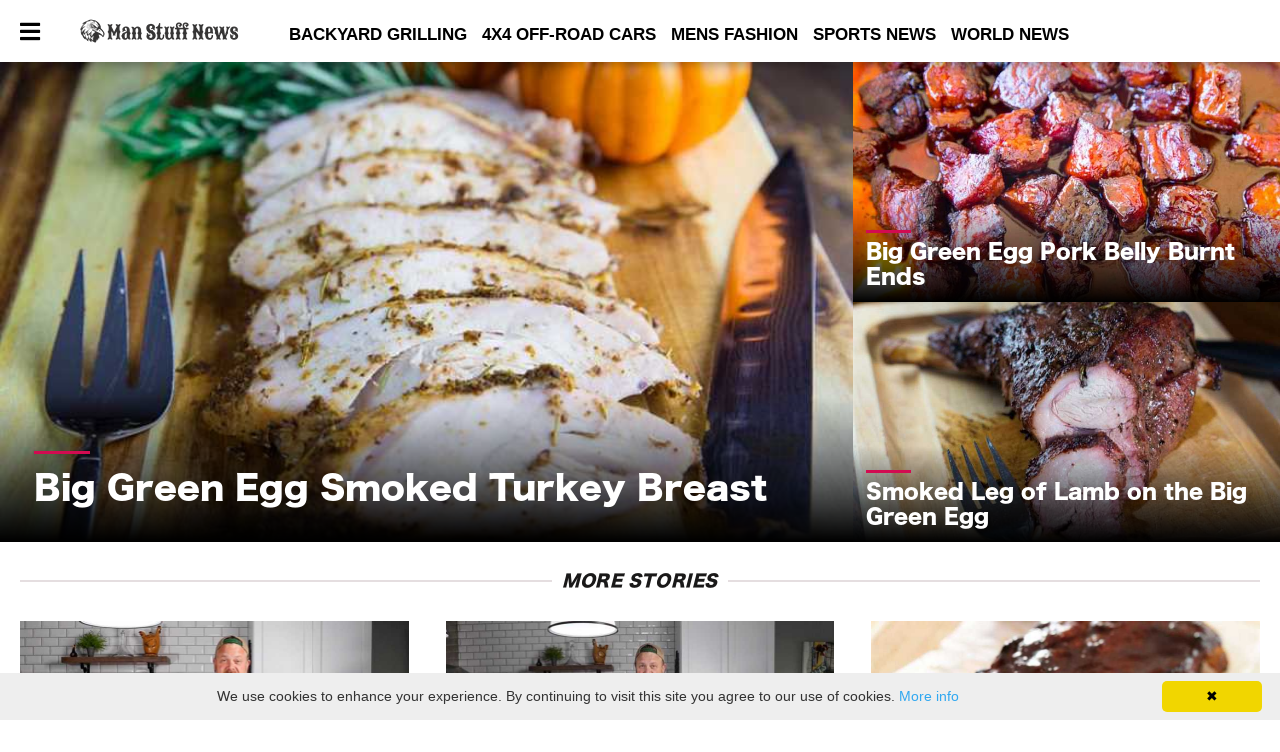

--- FILE ---
content_type: text/html; charset=utf-8
request_url: https://manstuffnews.com/backyard-grilling
body_size: 44643
content:


<!DOCTYPE html>

<html lang="en"><head>
    
      <!-- Google tag (gtag.js) -->
<script async src="https://www.googletagmanager.com/gtag/js?id=G-VN5JCNZ8Y0" type="0b9adbb7beb84fdfdfc5904b-text/javascript"></script>

<script async src="https://pagead2.googlesyndication.com/pagead/js/adsbygoogle.js?client=ca-pub-3283090343984743" crossorigin="anonymous" type="0b9adbb7beb84fdfdfc5904b-text/javascript"></script>
<script type="0b9adbb7beb84fdfdfc5904b-text/javascript">
  window.dataLayer = window.dataLayer || [];
  function gtag(){dataLayer.push(arguments);}
  gtag('js', new Date());

  gtag('config', 'G-VN5JCNZ8Y0');
</script>

<!-- Google Tag Manager -->
<script type="0b9adbb7beb84fdfdfc5904b-text/javascript">(function(w,d,s,l,i){w[l]=w[l]||[];w[l].push({'gtm.start':
new Date().getTime(),event:'gtm.js'});var f=d.getElementsByTagName(s)[0],
j=d.createElement(s),dl=l!='dataLayer'?'&l='+l:'';j.async=true;j.src=
'https://www.googletagmanager.com/gtm.js?id='+i+dl;f.parentNode.insertBefore(j,f);
})(window,document,'script','dataLayer','GTM-P482Q625');</script>
<!-- End Google Tag Manager -->

   
   
    <title>Man Stuff News - Backyard Grilling</title> 

    <meta name="description" content="The Ultimate Thanksgiving Shortcut: Big Green Egg Smoked Turkey Breast Let’s be honest: the best part of Thanksgiving isn’t just…The post Big Green.." />
    <meta name="keywords" content="" />
    <meta name="author" content="Man Stuff News" />

    <meta property="og:url" content="https://manstuffnews.com/backyard-grilling"/> 
    <meta property="og:type" content="Website"/> 
    <meta property="og:title" content="Man Stuff News - Backyard Grilling"/> 
    <meta property="og:image" content="https://manstuffnews.com/images/blog/thumbnails/202601/uploads/img_1901045408.jpg"/> 
    <meta property="og:site_name" content="Man Stuff News"/> 
    <meta property="og:description" content="The Ultimate Thanksgiving Shortcut: Big Green Egg Smoked Turkey Breast Let’s be honest: the best part of Thanksgiving isn’t just…The post Big Green.."/> 
    <meta name="twitter:card" content="summary" />
       
    <!-- Favicon -->
    <link rel="icon" href="https://manstuffnews.com/images/manstuffnews100x100clear.png" type="image/png" />
     
         
    <link href="fontawesome/css/all.css" rel="stylesheet" type="text/css">
    <meta http-equiv="Content-Type" content="text/html; charset=UTF-8">
<link rel="preload" href="newstyle_files/newstyle.min.css" as="style">
<style>
html,body{margin:0;padding:0}#header{top:0;left:0;width:100%;z-index:1000;transition:margin-top 0.3s ease-in-out;-webkit-transition:margin-top 0.3s ease-in-out;position:fixed;box-shadow:0 1px 10px 2px rgb(0 0 0 / 30%);height:50px;background:rgba(210,11,58,1)}#featured{min-height:203px}.nav-drop{display:none}#top-nav-holder,#social-nav-holder,.divider-vertical{display:none}.top-nav-scrolled{display:none}#index section article,#article-container .article-block{position:relative}.more-article-info{position:absolute;bottom:-1px;left:0;padding-right:20px;padding-top:10px;display:none}#is-mobile,#is-tablet{display:none;height:1px;width:1px;position:absolute;bottom:0;left:0;background:transparent;margin-left:-1000em}@media screen and (max-device-width:600px),screen and (max-width:750px) and (orientation:portrait){#is-mobile{display:block}}@media only screen and (min-device-width:481px) and (max-device-width:1024px) and (orientation:portrait),only screen and (min-device-width:481px) and (max-device-width:1024px) and (orientation:landscape),only screen and (min-device-width:1024px) and (max-device-width:1280px) and (-webkit-min-device-pixel-ratio:1.5) and (orientation:landscape),only screen and (min-device-width:1024px) and (max-device-width:1280px) and (-o-min-device-pixel-ratio:3/2) and (orientation:landscape),only screen and (min-device-width:1024px) and (max-device-width:1280px) and (min--moz-device-pixel-ratio:1.5) and (orientation:landscape){#is-tablet{display:block}}.dummy-rule{padding:1px}@media only screen and (min-width:926px){#featured{min-height:341px}}@media only screen and (min-width:1000px){#featured{min-height:375px}}@media only screen and (min-width:1200px){#featured{min-height:450px}}svg.icon,svg.icon *{fill:rgb(229,222,224)}*{font-family:Helvetica,Arial,sans-serif;max-height:1000000px}a,a:visited{text-decoration:none;color:#000}#logo,#logo img,.nav-drop .logo img{width:160px;height:37px}img{border-style:none;max-width:100%;height:auto}figcaption,figure,main{display:block}main{padding-top:50px}#index #featured,#index #index-table{display:table;width:100%;overflow:hidden}#index .primary{display:table-cell;width:100%;height:100%;background:#000;font-size:0}#index #featured a{display:block;width:100%}a{background-color:transparent;-webkit-text-decoration-skip:objects}#index .featured-article-image-container{position:relative}#index #featured img{width:100%}#index .secondary{display:none}#index #featured .article-title{position:absolute;bottom:0;left:0;right:0;color:#fff;font-size:5.6vw;text-align:center;padding:2% 2% 4%;letter-spacing:-2px;word-spacing:0}.featured-article-image-container-gradient{position:absolute;background:linear-gradient(to bottom,rgba(0,0,0,0) 0%,rgba(0,0,0,1) 100%);height:30%;bottom:0;left:0;right:0}#index .image-holder img{min-height:179px}#header-container{display:flex;align-items:center;width:calc(100% - 40px);max-width:1400px;margin:auto;height:100%}#logo{height:37px;line-height:37px;position:absolute;left:0;right:0;margin:0 auto;font-size:0}#main,#index section header,#index section article{width:calc(100% - 24px);margin:auto}article,aside,footer,header,nav,section{display:block}.divider-heading-container{position:relative;z-index:1;text-align:center;min-height:23px;color:#dc321c}.divider-heading-container.divider-h2::before{left:0;right:0;bottom:0;border-top:3px solid #ccc;top:calc(50% - 1px)}.divider-heading-container.divider-h2 span{padding:0 10px}.divider-h2{margin-top:calc(30px - 11px / 2);margin-bottom:calc(40px - 21px / 2)}.divider-h2 span{font-size:13px;letter-spacing:-1.5px;font-style:italic;font-weight:bold;text-transform:uppercase;word-spacing:-1px}#index .article-description h3,#article-container .article-description h3{font-size:4.8vw;line-height:1.38em;margin:11px 0 29px;letter-spacing:-0.6px;word-spacing:1.5px}.about-author-links{margin-top:-25px;margin-right:-12px;display:flex;justify-content:center;flex-wrap:wrap}.about-author img,img.author-avatar{width:150px;height:150px;border-radius:50%}@media (min-width:768px){#header,.nav-active #header{height:50px}#index #featured .article-title{font-size:2.4vw}#index .article-description h3,#article-container .article-description h3{font-size:2.4vw}#index section article:nth-of-type(2n+1){padding-left:7px;margin-left:0}#index section article,#article-container .article-block{display:inline-block;width:calc(50% - 24px);margin-left:0;margin-bottom:16px;vertical-align:top;padding-left:12px}.more-article-info{font-size:13px}}@media (min-width:926px){#index .primary{width:66.66%}#index,main{padding-top:62px}#index #featured .article-title:before{background:#fff;content:'';display:block;width:6.5%;position:absolute;top:0;min-width:45px;height:3px}#index #featured .primary .article-title{font-size:37px;line-height:1.2;letter-spacing:-2.5px;word-spacing:2px}#index #featured .secondary .article-title{padding:2% 4% 4% 3%;font-size:25px;text-align:left;line-height:25px;letter-spacing:-2.0px;word-spacing:-1px}#index .secondary{display:table-cell;vertical-align:top;background:#000;height:100%;font-size:0}#header,.nav-active #header{height:62px}#hamburger-holder{width:24px}#index .article-description h3,#article-container .article-description h3{font-size:23px;letter-spacing:-0.55px;word-spacing:3px}#logo{margin:auto 20px auto 35px;position:relative}.divider-h2{font-size:18px;margin-top:calc(35px - 18px / 2);margin-bottom:calc(35px - 18px / 2)}.divider-h2 span{font-size:19px}#index #features article:nth-of-type(3n+1){margin-left:0}#index section header,#index section article{width:100%}#index #features article,#article-container .article-block{padding:0}#index section article:nth-of-type(3n+1),#article-container .article-block:nth-of-type(3n+1){margin-left:0}#main,section#features{width:calc(100% - 40px);margin:auto 20px}.about-author-links{margin-top:-40px;margin-right:-22px}.about-author{margin-top:40px;padding-right:22px}.about-author img{width:183px;height:183px}}@media (min-width:1200px){#logo{margin-right:50px}}@media (min-width:1400px){#index #featured .primary div.article-title{font-size:40px;line-height:1.2}main,#main,#main.index{max-width:1400px;margin:0 auto}}</style>
<link rel="stylesheet" type="text/css" href="newstyle_files/newstyle.min.css">
<meta name="viewport" content="width=device-width, initial-scale=1.0">
<meta http-equiv="X-UA-Compatible" content="IE=10">

<style>

    #top-nav-holder a
{
       font-family: Asap,Helvetica,Sans-serif !important;
       font-weight:bold;
       font-size:17px !important;
       color: #000000;
}

#social-nav-holder a{
    color: #000000;
}

    /* The side navigation menu https://www.w3schools.com/howto/howto_js_sidenav.asp */
.sidenav {
  height: 100%; /* 100% Full-height */
  width: 0; /* 0 width - change this with JavaScript */
  position: fixed; /* Stay in place */
  z-index: 10000001; /* Stay on top */
  top: 0; /* Stay at the top */
  left: 0;
  background-color: #111; /* Black*/
  overflow-x: hidden; /* Disable horizontal scroll */
  padding-top: 60px; /* Place content 60px from the top */
  transition: 0.5s; /* 0.5 second transition effect to slide in the sidenav */
  background-color: #FFFFFF;
}

/* The navigation menu links */
.sidenav a {
  padding: 8px 8px 14px 32px;
  text-decoration: none;
  font-size: 17px !important;
  color: #000000;
  display: block;
  transition: 0.3s;
  font-weight:bold;
  text-transform:uppercase;
}

/* When you mouse over the navigation links, change their color */
.sidenav a:hover {
  color: #000000;
}

/* Position and style the close button (top right corner) */
.sidenav .closebtn {
  position: absolute;
  top: 0;
  right: 25px;
  font-size: 36px !important;
  margin-left: 50px;
}

/* Style page content - use this if you want to push the page content to the right when you open the side navigation */
#main {
  transition: margin-left .5s;
  padding: 20px;
}

/* On smaller screens, where height is less than 450px, change the style of the sidenav (less padding and a smaller font size) */
@media screen and (max-height: 450px) {
  .sidenav {padding-top: 15px;}
  .sidenav a {font-size: 18px;}
}


</style>

    <style>#top-nav-holder span.linkTop1 a:hover {color:#4e73df; border-top : 0px;}
#mySidenav span.linkSide1 a:hover {color:#4e73df; border-top : 0px;}
#top-nav-holder span.linkTop2 a:hover {color:#4e73df; border-top : 0px;}
#mySidenav span.linkSide2 a:hover {color:#4e73df; border-top : 0px;}
#top-nav-holder span.linkTop3 a:hover {color:#4e73df; border-top : 0px;}
#mySidenav span.linkSide3 a:hover {color:#4e73df; border-top : 0px;}
#top-nav-holder span.linkTop5 a:hover {color:#4e73df; border-top : 0px;}
#mySidenav span.linkSide5 a:hover {color:#4e73df; border-top : 0px;}
#top-nav-holder span.linkTop6 a:hover {color:#4e73df; border-top : 0px;}
#mySidenav span.linkSide6 a:hover {color:#4e73df; border-top : 0px;}
#top-nav-holder span.linkTop7 a:hover {color:#4e73df; border-top : 0px;}
#mySidenav span.linkSide7 a:hover {color:#4e73df; border-top : 0px;}
#top-nav-holder span.linkTop8 a:hover {color:#4e73df; border-top : 0px;}
#mySidenav span.linkSide8 a:hover {color:#4e73df; border-top : 0px;}
#top-nav-holder span.linkTop9 a:hover {color:#4e73df; border-top : 0px;}
#mySidenav span.linkSide9 a:hover {color:#4e73df; border-top : 0px;}
#top-nav-holder span.linkTop10 a:hover {color:#4e73df; border-top : 0px;}
#mySidenav span.linkSide10 a:hover {color:#4e73df; border-top : 0px;}
#top-nav-holder span.linkTop11 a:hover {color:#4e73df; border-top : 0px;}
#mySidenav span.linkSide11 a:hover {color:#4e73df; border-top : 0px;}
#top-nav-holder span.linkTop12 a:hover {color:#4e73df; border-top : 0px;}
#mySidenav span.linkSide12 a:hover {color:#4e73df; border-top : 0px;}
#top-nav-holder span.linkTop13 a:hover {color:#4e73df; border-top : 0px;}
#mySidenav span.linkSide13 a:hover {color:#4e73df; border-top : 0px;}
#top-nav-holder span.linkTop14 a:hover {color:#4e73df; border-top : 0px;}
#mySidenav span.linkSide14 a:hover {color:#4e73df; border-top : 0px;}
</style>

 

    <script type="0b9adbb7beb84fdfdfc5904b-text/javascript">
        /* Set the width of the side navigation to 250px */
        function openNav() {
            document.getElementById("mySidenav").style.width = "300px";
        }

        /* Set the width of the side navigation to 0 */
        function closeNav() {
            document.getElementById("mySidenav").style.width = "0";
        }         
       
    </script>

    <link rel="stylesheet" href="assets/css/style_new.css">
       
    <link rel="stylesheet" href="assets/css/widgets1.css">
    <link rel="stylesheet" href="assets/css/color.css">
    <link rel="stylesheet" href="assets/css/responsive.css">




<script type="0b9adbb7beb84fdfdfc5904b-text/javascript" id="cookieinfo" src="//cookieinfoscript.com/js/cookieinfo.min.js">
</script>

<script src="https://ajax.googleapis.com/ajax/libs/jquery/3.5.1/jquery.min.js" type="0b9adbb7beb84fdfdfc5904b-text/javascript"></script>
    
<script type="0b9adbb7beb84fdfdfc5904b-text/javascript">

    $(window).scroll(function () {
        if ($(document).height() - 100 <= $(window).scrollTop() + $(window).height()) {

            //alert(document.getElementById("ContentPlaceHolder1_txtMore").value);
                  
            
            if (document.getElementById("ContentPlaceHolder1_txtMore").value != '0') {
              
                if (document.getElementById("ContentPlaceHolder1_isCall").value == '0') {
                   
                    document.getElementById("ContentPlaceHolder1_isCall").value = '1';                   
                    PinBlog.dataget.getCategoryNext2(document.getElementById("ContentPlaceHolder1_txtMore").value, document.getElementById("ContentPlaceHolder1_txtSlug").value, GetNewDone);
                   
                }             
               
             }
            else
            {
                document.getElementById("divFooter").style.display = 'block'; //divfooter from master page
            }

        }
    });


    function GetNewDone(result) {
        //alert(result);
        check(result);
    }

    function addToCounting(recNo) {        
        PinBlog.dataget.addToCounting(recNo, GetNewDone1);
    }

    function GetNewDone1(result) {     
    }
</script>

   <style>
* { box-sizing: border-box; }

/* ---- grid ---- 
    to getting masonry style - https://masonry.desandro.com/options.html
*/

.grid {
  /*background: #EEE;
  max-width: 1200px;*/
  counter-reset: grid-item;  
  margin: 0 auto;  
  padding-top:20px;
}


/* clearfix */
.grid:after {
  content: '';
  display: block;
  clear: both;
}

/* ---- grid-item ---- */

.grid-item {
  width: 240px;
  height: 415px;
  /*float: left;
  background: #D26;*/
  /*border: 1px solid #333;
  border-color: hsla(0, 0%, 0%, 0.5);
  border-radius: 5px;*/
  color:white;  
  margin-bottom: 40px;  
  overflow:hidden;  
  }

.grid-item a:hover{
    text-decoration:none;
}

.grid-item--width2 { width: 320px; }
.grid-item--width3 { width: 490px; }
.grid-item--width4 { width: 720px; }
.grid-item--width5 { width: 410px; }
.grid-item--width6 { width: 850px; }

.grid-item--height2 { height: 435px; }
.grid-item--height3 { height: 455px; }
.grid-item--height4 { height: 480px; }
.grid-item--height5 { height: 245px; }
.grid-item--height6 { height: 520px; }

.grid-item:before {  
  display: block;
  color: white;
  padding-top: 0.5em;
  text-align: center;
  font-size: 1.4rem;
}

.grid-item h1 {           
    color: #fff;
    padding: 10px;
    margin-top: 350px;
    text-align: center;
    font-weight: bold;
    font-size: 15px;
    /* background: rgb(0,0,0); */
    background: rgba(0,0,0,0.5);
    -webkit-box-shadow: 0 0 30px rgb(0 0 0 / 70%);
    box-shadow: 0 0 30px rgb(0 0 0 / 80%);
}

.article-title,.features-text{
    font-family: 'Hiragino Kaku Gothic StdN',Asap,Helvetica,Sans-serif !important;
}

.article-description {
    margin-top:5px !important;
    margin-bottom:15px;  
}

.article-description a{
    font-family: 'Hiragino Kaku Gothic StdN',Asap,Helvetica,Sans-serif;
    font-size:18px;
    font-weight:bolder;
    line-height:20px;
}

#catspan li.link1 a { color:#4e73df;} 
#catspan li.link1.active a, #catspan li.link1 a:hover {background : #D20B3A; color:#FFFFFF; border-top : 0px;}
#catspan li.link2 a { color:#4e73df;} 
#catspan li.link2.active a, #catspan li.link2 a:hover {background : #D20B3A; color:#FFFFFF; border-top : 0px;}
#catspan li.link3 a { color:#4e73df;} 
#catspan li.link3.active a, #catspan li.link3 a:hover {background : #FFFFFF; color:#000000; border-top : 0px;}
#catspan li.link5 a { color:#4e73df;} 
#catspan li.link5.active a, #catspan li.link5 a:hover {background : #FFFFFF; color:#000000; border-top : 0px;}
#catspan li.link6 a { color:#4e73df;} 
#catspan li.link6.active a, #catspan li.link6 a:hover {background : #FFFFFF; color:#000000; border-top : 0px;}
#catspan li.link7 a { color:#4e73df;} 
#catspan li.link7.active a, #catspan li.link7 a:hover {background : #FFFFFF; color:#000000; border-top : 0px;}
#catspan li.link8 a { color:#4e73df;} 
#catspan li.link8.active a, #catspan li.link8 a:hover {background : #FFFFFF; color:#000000; border-top : 0px;}
#catspan li.link9 a { color:#4e73df;} 
#catspan li.link9.active a, #catspan li.link9 a:hover {background : #FFFFFF; color:#000000; border-top : 0px;}
#catspan li.link10 a { color:#4e73df;} 
#catspan li.link10.active a, #catspan li.link10 a:hover {background : #FFFFFF; color:#000000; border-top : 0px;}
#catspan li.link11 a { color:#4e73df;} 
#catspan li.link11.active a, #catspan li.link11 a:hover {background : #FFFFFF; color:#000000; border-top : 0px;}
#catspan li.link12 a { color:#4e73df;} 
#catspan li.link12.active a, #catspan li.link12 a:hover {background : #FFFFFF; color:#000000; border-top : 0px;}
#catspan li.link13 a { color:#4e73df;} 
#catspan li.link13.active a, #catspan li.link13 a:hover {background : #FFFFFF; color:#000000; border-top : 0px;}
#catspan li.link14 a { color:#4e73df;} 
#catspan li.link14.active a, #catspan li.link14 a:hover {background : #FFFFFF; color:#000000; border-top : 0px;}


</style>  


        
</head><body>
        <!-- Google Tag Manager (noscript) -->
<noscript><iframe src="https://www.googletagmanager.com/ns.html?id=GTM-P482Q625"
height="0" width="0" style="display:none;visibility:hidden"></iframe></noscript>
<!-- End Google Tag Manager (noscript) -->

    <div id="mySidenav" class="sidenav">      

  <a href="javascript:void(0)" class="closebtn" onclick="if (!window.__cfRLUnblockHandlers) return false; closeNav()" data-cf-modified-0b9adbb7beb84fdfdfc5904b-="">&times;</a>
         <a href="index.aspx" style="margin-top:-50px;">
                                                            <img src="images/manstuffnews160x34-clear.png" alt="">
                                                    </a>        
        <span class='linkSide2'><a href='backyard-grilling'>Backyard Grilling</a></span><span class='linkSide5'><a href='weekend-warriors'>Weekend Warriors</a></span><span class='linkSide6'><a href='advice-from-dad'>Advice from Dad</a></span><span class='linkSide7'><a href='beard-grooming'>Beard Grooming</a></span><span class='linkSide8'><a href='tv-shows-for-guys'>TV Shows for Guys</a></span><span class='linkSide9'><a href='4x4-off-road-cars'>4x4 Off-Road Cars</a></span><span class='linkSide11'><a href='men-fashion'>Mens Fashion</a></span><span class='linkSide12'><a href='sports-news'>Sports News</a></span><span class='linkSide13'><a href='ancient-archeological-places'>Ancient Archeology </a></span><span class='linkSide14'><a href='world-news'>World News</a></span><a href='PrivacyPolicy.aspx'>Privacy Policy</a><a href='TermsAndConditions.aspx'>Terms And Conditions</a>

        <br />
         <center> Subscribe To Our Newsletter                    
         <a href="https://pages.rasa.io/articles/eca00ba9-1a75-e198-2716-a78af51c7792" target="_blank"><img src="images/register-now-small.png" alt="" /></a>
        <div class="nav-bottom">
            <span class="copyright-info" style="font-size:16px;">Man Stuff News
            </span>
        </div>
                        
        </center>

  
</div>

<div id="wrapper">
    <div class="page-wrap">
        <header id="header" class="index" style='background-color: #FFFFFF'>
                       
           
            <div id="bg"></div>

            <div id="header-container">
                 <div id="hamburger-holder" onclick="if (!window.__cfRLUnblockHandlers) return false; openNav()" data-cf-modified-0b9adbb7beb84fdfdfc5904b-="">
                   
                     <i class="fas fa-bars" style="margin-top:20px;font-size:23px;color: #000000;"></i>
                </div>

                                    <h1 id="logo" class="top-nav-standard">
                                        <a href="index.aspx">
                                                            <img src="images/manstuffnews160x34-clear.png" alt="">
                                                    </a>
                                    </h1>
                
                <div id="logo-icon" class="top-nav-scrolled">
                    <a href="index.aspx">
                                                    <img src="images/manstuffnews160x34-clear.png" alt="" width="13" height="30">
                                            </a>
                </div>

                

                <div id="search-container" class="top-nav-standard">
                    <nav id="top-nav-holder">
                                                    <span class='linkTop2'><a href='backyard-grilling' style='margin-right: 15px;'>BACKYARD GRILLING</a></span><span class='linkTop9'><a href='4x4-off-road-cars' style='margin-right: 15px;'>4X4 OFF-ROAD CARS</a></span><span class='linkTop11'><a href='men-fashion' style='margin-right: 15px;'>MENS FASHION</a></span><span class='linkTop12'><a href='sports-news' style='margin-right: 15px;'>SPORTS NEWS</a></span><span class='linkTop14'><a href='world-news' style='margin-right: 15px;'>WORLD NEWS</a></span>
                                            </nav>
                </div>

                <nav id="social-nav-holder" class="top-nav-standard">
                                                   
                                    </nav>

	            
            </div>
            <div id="is-tablet"></div>
            <div id="is-mobile"></div>
        </header>
        
        <main id="index" >


	<div>
	
         <form method="post" action="categoryview2.aspx" id="form1">
<div class="aspNetHidden">
<input type="hidden" name="__EVENTTARGET" id="__EVENTTARGET" value="" />
<input type="hidden" name="__EVENTARGUMENT" id="__EVENTARGUMENT" value="" />
<input type="hidden" name="__VIEWSTATE" id="__VIEWSTATE" value="A58RxIPfQHpzvPV2v4o/duiWiepgVIGhvrjnNx1slnWTXkaAHAp9ezjiYluX7LpryBqwRKve9f9+EPfn8kKcxXCQaipjD2LIrNk+awfZXatQtTmKwG8pBcfdY50jQT4w/7KLAclMjRMLVVj0uNDGtHRxK2PudFagEPpE7iez+Rami8ZSLJePeA52nyQJDj+84Ol6EIGL7fxY/0pL4DWNPzbkJpfINRoafm+KB7COsPVL9n7DW8LOwvaoJ5uZHzTtEQExujYeUTaHBPv3494WpkN/glHRLmaPYGzupnpMsoAbx63nvZRbWlvvd9P0yrtsvouleiz93I1qjT6Mwe+CI3qMlOk/nS/[base64]/6v+wVjiPzld3N/+h1fVPh+Wwhdi9vew0uC3p5P686qSqugtqha25iIzcVY33CccCFHLScOsKP67oqypC5U92zj63BiwrtLFWoRv5BlK0U5c0OkZaKUhJmR4VR3Kr1583zkVDi5MVX+rMiFzBZUrdDnNkYwhGIqv1g+AIvSOQ8iG0H5FSe8ZmqFnrGVN37BHHlW8/kCthcQJz+S4ycamWx3nadw4sXhb2+DJig+Qrq3EP1iWDLVBl16LcoKdKXzuetoTrrN7K2XfLcoruEeJbnCWSmoRMpdip8L9B/BR1IVZbFTTABQ/h7o/Ie8ZSwXzQVq6p6GCwZK4z7qMbz/ObNpNxXXMnJpyQ+WGf2yIft4Ykb+KukcZvlPjLlBsDfau1NSo0CIfRpMOFq0Qz1aIDuGtzYmlc2rppOaqs2CmZ5mGFTq7EDRBxExDpvtnfSOgIokbWEE0riP0Wbb9VYkp134J/BXtOG28D9MGr73oJ4iQrbkMoTVyS4G1u0dWUZtPwH6PpeAn40pCMAPp0fTzetgQrutorTDRX4x54Cpx1hA0RRMS0sYC0YF2IoOglCqvzHEH0w5iB6bVJmI7WwtD66qJkhxCHrtdM8LvtkZk+oa8YoslQL8SWNm09zSkQH/63FSa6pe5xlCSjHv9QdmDJ3ePL/VsWRNP11OiH5uSyQ4nq8IwOrOsiyx90jhHxmvig7L0SNEGcKInJhGPOMS1ErUdGWuYaALpurck8LX/4xpZinGCACWwgr4lggG77HZ6GhLUTDRy2W/qrFDmbrImuYqeNBZdfkNthqOZPZ6b39wGPvydzwP/fApBGVAptH6xbcYuAs777uSwr+/BnGw4UGLs9uZTE3cngT4j0kO/OwCahFbwLywLhxRqNs/al3JwJawQTDEoWwru/WrMnW+Ej20OWgAusMuFCLs19ZJlHrVmy9t9K4OEbwWRmbvPl2v6QIT6sM0Y6Fmpffh7vjZStNyYaY16UzDlwOHV+PU/tO3C2nvW9giXup/oOKwOUaWk3Q3tz1K2sZe5Q2vWtpH62uRrdgqWs7hWwEWhyXwUuKDo1XtT7TX4uoi1/h/4pZAXeEvYgrpqUX4MFuXc0qLhugDuh1KQGsKY4D8MsXCI3O4z0EmaGSx/1mC81VrbUlS/1+Ff31QfozysYJTDIuGtaKYZconl/El+wIsREIhiU1fgCaJ/qI4sSBx1NZZVQ83hCGU6zgHij3GxfRaz3LcciJJIJB8FDmGVS7bTdrE5cgyd2Dlm86vzb6r/kw2hAIiT7Ck2/cD8H4lNlONMwJzQvz9tynbYIXdCiLuqKkOJ2DdD0JAX3Y8A3SrWfRVk5InddHhyLAKbA/gaPVBMDtvqe+mnHATsEFTiFOzrWkJc9yOgFxqTdmK/VVP52KfqlBKrTnxOKwPYDf2iYfo8vBGXnfbd5Hz5uiTQvBF+zFmoieHhcJy707yb6Up8yvoq6qyO7ZjDMJfnudxvh/4arWVCHiouRYT6tW8CvAFq+67zMnLN69FjfQTw8/V6Uxj0jEKHicsvMszXBy5HsnJW2HophPX4kJUzlHCU7HL1ACcv95w+yLksDAGvbzxRFKmtmHxBZ/A0n20RQnlkkWSzZdqbHOSUiOCHdQZ7vHoTcsl3Xd8p77gLpx9sKn24HCsBio6nUfcNUr+CStn8Q+ThX/8+NefnV22sjmd+EhwQan/ngKirFm9FCmaSVDggCtTIhLI5rk7KE9nEuYyRFxS+pEoXOELoabkspL4zGI3aEum3mIJStwO7puv8Juv0woiCqXhWuG1egeZI80flx5EXGi52kVRQV6Of1hhOD6EWncaUwkNCHoxOv6ccgc2xhOez2FhkqG4mGj0O8FnALlSadsyuHz/RdF6ZhOnGzYzV6lRwligf5GNMBwQE8A02lCeEnVNrazsTS9JF2BW+HW4avnsIu0R1OcHOoHttobCpVjE9412i9VRQIpHNsqYG3FGWBJSGeDKXX4ccLrIgKHrW6FZxvio4kvXbU1nyCtwH0HieJgAzJgkFJr0KOhVZXgJ2IOtfBxlB3Cp7k/beODUY/mJABic4hKEkuxrpVyu81uXjP9IgP/O0lRFz7dNr3ebMBbCF8rbDHru7+mUZnRbLmf/y/HxWLr5ZKXGHdhrmJmHGpb1ZI3iQbH5yZ0+2Yd2RHYkydANMJUf4y/TGfEt9yWVkON9iaLvPYRmCT0zs4C3KBEQguna/Rgb2UbkvyQZAdeO2Qps9lLcVW+CqZb3D3OXTcmx6VyfkZVE4exDsOnPHytklexD4T7rwJ5Wsw6+NPKq1GMzBf38jlVAu+PNvBsTSrJ/rglU71bZmdjOOuibiBRl4g1xosKAQdB7jbosrhi2+RHLHBPYWidgGLDlLIe3GsyZ/blZS8sj2AHU9IO2NKObd6cwfN8VuBfhfSBiR3+/lCjivDPxhzll2pM1fcIc8pLjichw2qzSmkbGUCRSZUfGHpZh+1xWJPmDFpje55ZM7NEGIvddbBMnOE6RTBCdPoPabQZ6BU+8SzMkVSkvUL+joP+a9oEGxd+8vd1+Wu+j9/Hsss5eY7XYonVdDqMEoOUUTNt1/mqWUupfumus0zy2BXn5ntijBsiIACcKtgKVGvqr3yZrSPe7KVM4AwF7TNpM4aTp42Cu65r0ohXhTTQYu8mNwTxxOjW26WZlu6S7SfN0jmX0EqceJkX6a7s3CnIvwjR7jo1WK42mJz+zpTpXhUzsZ5p80GjMLucOAODHb0cQCY/MEUpbyOWeVA++RJkJWdwmYoikPg7Wxaoi5BhTkDFWnUyGs+sO/[base64]/LQluahQhGptrWI+CeoKazRl5CMIOI5UCuMFrWhJ5CUdsWALfb84Tf/Xz4gYD+NwDr4uHbxy7fD+KFTV/esyuFcWQoEtj+Mn0xQoymiwoTnBlr5PW6wh24KccXxMaMqwh/67nEdOHA5kwzGq1tOd/fLdoQ1bDDXLGNWcG2l+M1JMcBTl5xg3P7kKuYA1+MT5KQEOQH/6ZE2AQB8i1rpAu5sILO9QqYT3oaytJET20oZNml0x/O9Kt32hr+dhBnD3kMFpVjXTaQM8XNSFiqdGc9tlFKDnBxDNerYiDqy7wjSYWe5dJFTtsFQLfhWGig7bQT0SeEkWk/coBAsIm4VMp7pAlQbiSA/iRWGcbEsP7R1NaYtEtmVNbqpVEZ29RA+GWj34KFPxry5M6m+UZPN1FyEXVROKu5QdWRRK8T4cGrYn9qrt0+9AAaM79n3H8oFFZUCrO9XmRptvgSIyZAGeWtS94gdurp54V6Xq+96TANIw/iFpnxBvciFQdibu7kdLAY/0WbDrC3QZhN5fDR+ByXcouRStKqosB5lh7OYxRCmRLNITqBnMVjqcrIKLwedbO1T0WSD9q3pWs6cLiMUuFnUwJzZtxwArf74JUeBxFMYxfoWWF2Qt5wgIlox1xyDzQ/AEXxY91GZQQsQXuYfXxcI8C1Hg3SiI7xjm1fZ/IWdUEcUOouFF7GUM722TE7y4HzL+Dlf5Ara2d4vggYODiuwM20iHhX2byrxizlynNvg5ZLyRhHpe+HmcWde2yGUXJHKfniVkJnd+7MWMkJHASWd/GX0BlW6vMcTEsA4O0DbaxLIgVo/[base64]/lIsHgDO8j+Q+A/JDDT4nAFVe9NPY4SuXJIW2w3XBcJLcB3C0qYzBke5aHz2knPKxA5PiyOn/b0qU9/[base64]/GO4YA/zMNHsG8WlUn/GMEyKP5es3+6wvcgGf316ZgDOtIRBzlrus3A9OM60RHrEp4ojvZeRELwaawfhSC+rH14sazT/gH+oWQwjthZFDRSeDdRVi1bx0nky5d1hmvDB9C03nLQyf8mjK4kO19s8uJIFHfFgFfo4mgEIH34GZ2LaeFMCYu6nwCaGCRKf1ROEE2Evaz1sShMOWBhbhCHGi8CMAXJvpejMgXC1kLaIrTkHB+6vgU4fUhTRQttJrmAuH1HVfPTzfFJ0S8GzOe+J1/iBynO7hvNlp1J07Qc0qa1oQawYSSGTeJ8eeITQ3JtD0BEWZ0Tqzg/RBCVBhuv2/[base64]/lEy8MvvIPSsLqPEWINNbsNErqzum24RLmGPcEiEPQBwHUAKe5cBLiGoNFtWujqfi5rjzB7PvxNNicnssic9GcjRJA9B+/e+CkteQ3sVvyZUKHMQfAT/[base64]/wolqiEGpJAkdGI+baL+tFpJV9do+ej/5Xs9H5/VUl8LYNLR7HvhSRQKuhvhhvaux6eh8fqBG/4rlbtDFSoLDet9x0REFT5VGpPZKMZWQRZERu74z3FVm8THFPShGhY0CCqab42MDXDb5V8h2w5ihzqADe78Sg2lCW++8V3A4qQxlmg+uLP7Cv+nK8Vm4AALnV8iLAyuNhvzSy6R/Ws71uN8KD6KWKiBTxTOJKJAHKT+Tqr8+fiKeCK7KQrwfN8CY3jvVoGTUkTOsGScp/d7UWACjKwSycmn3z6/KLEF7XjdJEzpAI+GUSiDL67EgkrtKgxQkW0TRdL6uxf3SmpUURqVTgUNLQNXzXjsOrNzFZuN/+DqMwv6rWMc2/+CagFrP3QB4UIWzB6lcPIBbwVb4NVZbNFAtKosNiZswlfL4XV4J2dY6EVLU9oI3oW6fKCeoDzUtt2JqN52pm1K6RrAElnCdxVjRxiIx95FGa07SkiuE1zf8KjKej1dO3SOjgeCMytR8TBgHQBvmL89Pbn4zpGDj2Os1AwMiveSS+1T9Yy4wKeIjsjvg/Ml1SpwEL0Gm9eGX2VbRu5GyF5bdDawm3sZl1tYiXCIE1bJv/54fw2GI1yuiN2w5Q4idfINOnWaQD5cbQseuF7965p1XF7f1Qax9liNcaUvAt2e6YgPF9Hd4mIgjdlTmKg5qnNteq4Owzj6cLlbob6jPqXk81cqp0QqOJtEo3ppunDmac3ISd/PJKsrd4UM9jIgtMLpeRyYvF3vJG20FuiXlTBy5pdIo2nqgPiH8PI+2a8o7gwiywGuAtsXFQdIaaD98pkBJ85loOTZ013D6jrnhmioO4gqA9OyjZ1mtJ5F/Jb7/diTuRHRID6mC9ulb3MxMFMOqsyB0BQYJCAab0ci4o+kYc/Cy4Dau9MBb1qFl/LGeZ2WWxfMfbOcs5trf03QTLTT+e4vZT/6nx6oZmfVTcG2sBuj9LZ8n7YtmVm9NS6pdcHJYbhwQWVKLZLY410eghBZka7reLKck4Qu7q1C0C99oFPBDOMwI6JryswesBLapGEM5nM4AdW4EG6S+vHz3YB/884LIKNsWNGQeY+eQTtJghr8zTNqZgdOkyc4EGaZnXNvdRzcvl8CKqZleSKzZ36fUXLxi2vQ2TLTBKERw5V+J1f1RvrqdjZ7o6IbyFuvOgzpulSPe0hE0CVtWkBwnLrt+wS83PhZ/IkNrxcBPQ80Fyu7nH0c+XKOLElWeTYDbo2TtRQdS8f19LOP4NtF9euhJDOLqGdcPzsXu1+0apYlp3AAXuINdQq9/02FO7sClxIzlp0iM3sNhh6muHWM33HcBVKapn6rAKmgwQqBR/9OXEttkHAd5F3XHzD1fpP6pHixNAu5jvv/dC7s7YZnxmxWgyu/2bWLD7GvryNWfDRdKELjRGft+oYsVrOnvQvv28YTXaSptg9bcbgonHppz6aTt1WnvbIkyBAs0a1fmMV8CeglUmBXqC47VAtABARgVViy/Iwb1hCkbzSnkzlEUgGSNFfQedVxQiqAlvzp9CekhgHKPBcDdFnxMQcxryO3IborA2ejIyC/DfBVySM9X2w5cR8WkQ/t4XInaG3TcZGVCcXtmWZ0U3B0srY4C6QORJPlFceYNwm73USq6vZbmaxkO99KQuuRkftchUJ5EB40JaNZpq+jmLYqpORWx/[base64]/2rLW0MP057/0VUeOTsKIPD5ytz6Y/ARlL87mZTs9gltiN1HlxXs/D/ecx56LH7iLZhEq/[base64]/pKPntUzzsZ1xzaq3FqOQrXJe4HOf2p7L4YxqFtOr9XNUR+DwlY2KmTc5qAmoRusvxvPIDbXhZj1rem5bcEmH6hSm78UHcp2/HXvnHbDfczibmqXBGwSuqH0lW2mgU3s1xfS0WMt5sgi1wlc7WtqGd0ZTAvkX5CvpQrPXQiBGz//tgCdkKdyfzJrS6YelH4TKxFNKILu2zV6fenUigIyEqD2cUSn38I2jcDGneYVU0Tq70fI3cj9805E5WeeDkjNIs5QG5ZEXwG3EaKgWilr+G+OTyiu0xpalj6a6KOyfbk3kMCr/NUKz6DwlUU2bWKOgeDf8wf+HeCbOeeAxhuzSK+ANWQkOiYKfMNrNKqOiwow+rpvyZj/Nx7D/A4CXzxb0BlOtfhyZBpu9QXtsRfLVQ+irdZTMF9rX9YEdi6th/Ni0FTBGLuLv1ZjK47qehP8T9AHo3Jr65a4wAVcWvrZKHR1q2+6biyoiCqsGDsnZQwEz+L6IoDyzUMFtZYWT6Spr/iuJwMQRuME5Qqa62X7LnzFf4KJ85zbFk+8I9AHCcyig86w5mUMV6+4K2vvq9p6dWzyrPHv00RFPLYtD3T5IytQUDFDGAgSvfGjjeeYY2JViPcFx2NnKYZAAVzHzDhsijySV56N3CJK/LUYGjwf0c2QjsjIedIjgczhFD9d2i40LQ2NKd03UYyt/ZFL52fTHl27QowgbaXTOWjzAA0ELuCR2VAj3HditUg4r2iJ3Gu8IjxAgrLBmNPXj5eLvqCG8pMYBvTLNCrzW1SiIWnl+6RIXET7BWscvUTYI2RTagpXJ0HQIfBaSAPm2eqIbZ3edGC6ZdFRMZYk85mtUX7Ltv3U696G2rg1Sw3M9SPa/5zB/LT9PJ/FNchtc+EPlMRIlQisC18/ZTQEqG6Y98R+SgPX1uV7p9CHP+U1iyldXz8oPJ922u/QDnoAWobdRFqKnAihpv9R7ndIe/YUA3t8uMaoUqTcQUnU7IivQD1xmFy+b99raVB2jD3z3sVyHRl0gEs0y9pN8QZ9CZrQ9GpISul40Fpk+PEBB2KsLmlQLzgV8EcjmP5bYGCaNDqzKog4F5GB/8vL17yESoXNiy57Fo3kzCPOSPEcYaLxl+RgJn4y+F+EgMXxT2rH7YeJAI//vZsbnLwE6fSJcuf5n9GNMrYfEu6OUtTfWkb98vLtOFp48WDPlASeiM+Jf9aPe8TLm4UiY1oaxcfOEywuNUyrwfvd2BvtarP0AJ/pwkUHf7eFOK5PjLTAyfTg6x0gBDmukAooXVD29QsnXQbBsF4HutMNhKz/5QiuR1K1WRzJcRH0d5zKOzmwR4qCFjBZNfsnkyz7C0AyRzA7bNDVHWW7C2uoe1ZxVujeF7Muck8Sza4rBIbteH56WHrr/7CMcMJBEh2pG0P1urp6SdShm8RGZrsh5w9Saf6wNkjfynQ6pr34/Ndo0hIAPV5JkJQ8eQ1jTGIVTgVAbMcd5qZm15g+XCEcTj25yy3bUmWjP4sxvGAu7rrL6ONryK33LSKl6zcxq6nPajUT/+/f45tsh1FH4JmIZMKwmVYYQjll6irmFWC8vYl+I6YIlQkIRbkpelfdIeZZKN794egleGrK7swhfYGAXRMJNxU0Gt0P5D2Q/Id25YzJVGygyrJCfRHjwRV4b5Eg+CcLBXXprLJyAYxTf3eA6wzRv/TmmHdw15JfpLBAaXddwTrfzBFV/H3dNggTKZirvGrQ+B58hqoaTLLBFOqQmrsPSXBme08ujIkQpsMZX/[base64]/hnzO0r2qkjNg/DycNw0A52hg6d2eCA/EhdPGd80YILPAINwW/hauwm1DMXpEocfkdEmAgi2hZ+MXWgCjKG4JLLhgER8fQWCyNlFmOXFieUbHCAr8la9ESVXucpjoS8Czx0VBT0d1WbPVlakaf8ZMp+zO5LLFLRaD8d6LWqJNN4ARCWa57Ylo6vHBTZ7I+mjX6f42AkCAl2lvXIqUHX/NVfiAxrHnTw77maZExN2yGD6UbxmAIm1LIA5CLbvhyJSzoytE+I3iTKi24JJY1nV3omNRy4n/wuUkpM8EoU2Kcl+zy3nTHXKhsLOVlQx2Y3zhj5mTpEsmiwrXiqX6T9AXsxOJNFE23aOfC0LmL8F9Mbz1FziXYHi1nMlB9sELF6HBpogZaX4Cr1PAR+7IdeD21NlfSadT1MqmYjwcHdgrCjte22hb6mTQ1gEW/yqk58awznF9hVJ6uSiIb8sDmLoCh5yRXPXw1MhHqYto3bdLy4ZVVCeI7Irz20YkiZghmw8nn6Yo3SXrDQ2GmZZ6AR/T1FyNcdHrCc9quCAVVVzF/B8UvyphYcc7XO5zNCxZkmP6h9l3DodFnkX8vj+dqHE+qO2Y/UupbHkj7fYAC8Xy/A1ecKZJzfLG4E92dVc+ia5e7AMIU0VF0Xi6ePe9GicBmkyu6qwXTd2bFPKtu3mY4luXCzliaZovJyOier661suXORZJ0ghvVb/T+Ba27jQ6T+Jot3Z3u7IFY0Ma0atDDvSG8ropkFh2CGg4lUsUO/6zAZD79zsTinY2nZ+WGnFVBNh0BJO3x3Dtu3Ley8+v2epDptFlMVWxT7LnMplXtJz5Kfo2/f+obo6krQ/nwO++UaUQcZ/A/EAEZ9+4DiyCGCpiBNM4R6IeZv6bHYunKlASP1sRPea80kXB2zAo8LEXaU5cAOWNYZH+2it8G4+qv0Xy7yUMSpl2uy54z798xC/lMZg8GHdwVtCRfUibLbPlPsE79rhTJB7x1KCJlAV2eqrqatEUoFl4GOZdg8Thwl/3pArdYhoMaM/m+zP/qO9DFGgELKKQGIC4k6IsabQ7WUo5UgwCyV2SqZ0Kf1KG5ZyK649EdtazP6Brfru0UIqN9uy6Nn5bekGjiaM8SZYrWreRrSpOmjRJ6VEKBuKTjsp/0RWpbsLHrXX9YSY1KxUaDHfTKKlgoZAtQuOwptmezxq1CdkBbcmsOFLT1bbs6BaT1bDeZPx/7mNUHVhvzyjbMzg+PDk2zFE4SPqSmcVc+tfZPw82xkOz9M7AxH9q7rutXmL8Bhklu3YEOAum3v/Il9j0sLw/XBxj2wpgUjtw1zXNacylzEltbuLZdxhWv1pyLZhogAC8FQmW+KosPLx/xULJvbTLOtymyewpjeM6IeZ2nmhaRhYH1/SSdfACD2W9K5uYI/W1whlX48eDeeL5fS8MSUNNSbt8uu4gtwhaQgHHPkdKLMswKRYDywZfK8wmzaLoSWjDB6Fi5tEL+EK/[base64]/ogJYC5MJdCuNABO9N1fMG8Be4X6gdajImCDX0+W+AhGMXhppvIaqLCM5oBoNllj4PDWjhJkInuAUB/asi0aQPu4c6iYZShzRd71EHbxcxVDJGJz2a5HG1plbDHMpUBhxfxtGdwhJbpvvzHcgTB5zfZ8abQCQLPjI9IBOabpJdOWbSaa/YqJwAUYtb/f1WEaUOEu36tuWNBxYEeG7KAJg2C9pa746XfByL78QWv9HdgjyjC7zgw8RT62PfAEVBPw4rzeCpsnA/WCbRC+A4drHlaxAHxzLAQSm+RMIw41/IMbAc9p/19pgSB0PsP+lh8caiHbN2BOUz9t/ZeKXc/c0eJXQmZT04UNNl35b3iY9iZZZzgY4HKCHE2wG2o3qNzOvxBxx5vXV/mrUey+NVltwiFHIszKSV6YsHd1/Wm+TRoZzMNnjad8No33bHw7TFMb/m2c7SZp1RMP59jXB/jGtYWNWC3V5gfcJc+fLqy3UDhT/[base64]/kDfTrrtMZ2eRH29fg25eCbvc+eQsNtR8n+3/[base64]/SVkGcMcVOecfPHw1o6byIdWtzCAuIOYVFIgXRP2qpigXtKFszMN/Gheu+EJlTK1N0Mj/iQWK2/UjreL1R6prXt0m/r/Xu6MxNatb0BhJkN1MLHML10Yj8VZJL4TPEgOs2exUoI7cp2idSvkT+QL2i4BXG2bHbu72+g61MDV3Nwuw0HxZKdb3CGpVZ8bHxTPQL25UT97KnDBaDsMbMGwCSp52gOV8apfxh/os/DWO1Pi3cXKnNiP0hTksT6NQWdh95OjeIZZy1gEIuistenTYjeoVJLamJ7AuF8l/bi8hsygkDGlJz2QUmkBfE9H1oMU6QMvMVAszgZi4AyIRvz+TCvm/G3BkYHVhuwzX3fdxUCy1McpOlIdS8T8/mUfmWH55tN1/pme1oauulf8QM1zcqYQ3KWZ43GWKCUBganSEUKUCD/xIoiwywQcB7kNAsbeT5mrlJdv/jIhyO+J7u32VltnfL813elledRbSJl5vsJ+8Pr5OhAZvAcqKorpt9bQ9Iv5irsQxSAkb0wYgPn7mvBowWO9HrttyiX+UYr4OTsPP04+jODYDLGFIN6sHCfVJSrFYII2jE2h5zTbbQ4JcvN5d734vC33ApvqB1D/EhRfnBRGpINpigOY0wpafLiPib94jVh+t8Divxt1d7ve//LjBZALglvt5hS4k8PiApkLfbUydabv2xASfrCvKbw8gxE1bbuGG+aI5OLToSzMQFiF4h+wbY5Tky+0+toyUL89aohDg8zlPTNKDIQp7SX3Oo/uYsbhZ5S34VKVjc9OX6VBN23Nl2lxvcKO32Luqq12+1Aubx7F2BEo6xI/noG5BhyXWp1YHlFKLW3nxwAY/mQdPjh8VJWA7KMEnca1Zdlr5zE2CFayKD+nX5u4ZXyBzxrTE5PFPiQ0+Kz/nymeAQplx4xAQSbtq/DEip8nXZ+H2kjRBuuWTH/CW+5rPkjXjP8vSqmxwwS3aK69Ksem2B/cNhr0PlnN8gKLuwRYV54B7gQZkOxfKjSp+3sXSf6WewKkWX0EhlP8/dtJkXhc2OjBTIgrEImzydD66IuBdhM2g45Js02DO++sV42jtt70xIh3LIG7J7ruJOlNbtNrC//jUu4C3YWohx/EpZb5zTe/[base64]/m0YYJD+jUYrhfp8YA7mAkNBPHEhKeAaSDSJyKpNkgCvevCNZ8rRYrtPC2X44O/55GFD8RXYvQCOP3cEuzzR6r6QG8WSwEm9AMjGzFCfP7MKuc16L3DTY68nwJMgxY3pG0eHzIfm0yXno/RFo0OFjXlqMnl9Ggpq8DNjxCU6jvyU6nbJ0uKVp8aQ/wKCxuKHOZ1CfkT+SHeobCo0YD2rB/neUGOpDYlZ33ZkuAUesA7cseSAAMnTm1QpLHbHgoN6MYAIgFj5cVGiQrPqfRE3Vdqmndx9HRpb4PxE3k5Hpb9EV9uT/PmV7pt7m1/WUpfok/qkkfrLkf6ff7E2zOxP1Z/RPGzkg0IMh5ueUjMWthgjg8pgRraAGBXVJffLwN3hw3Giae4NUC+c79xeWLFoPm9UISW5TA7UlUWhjAr2QfmZhMyDoP+fKztfzWtsLCM+Spi4HybwlH0TLh7FR5thnMN9fpGH0UfL1GHA0P/xmH6chrnIBYDs+nfJsaH2XHbWTVH1lO0/XVxt/+fE9LNPaxpGQdLRjMc9/HWXtu/LiqHNct7qHT/MVKpqaWH/CQNiHmWHpsRqVJiZUnKFY2kij3wJfG18pXUhiLYfObHJU8gi3yRNEBYlPJ2ekFYizxWfof58YU3d52bLbAXTP5EXfhb5OUw+XNRvU7QA9JsXmtQgIn0inGfoYbxKjt81Wr+QiUII7wkqXHJGKsoGudEKjzeKsMFFpvQ1Z/QCzuuS29XVfmf4g/WbnRpVCELh+jKwrfankoSuNc1mp1Fi+xp9KGRQjQpmoj5l+dAwbZoHDtWObP3h4HntK9hk1DMMZoeS8rYP/GLkJCKU3y6S36bLefOKn7hVk1FVb/rAvsQSk6A7PnVOUfvsHkgXPuX4ObFmhEDp7OAcuM/630XxDwJ5qufZYHM+jN7iGLdEn8vmmCRqPcY4ds7dux3gUJMgrP3j81QXUF9+56BGLESwphGuM04GdPBNNln5YHhzpeT/WTpjNphelHxoBucn4QckiAZZBlm2oDEhF5lDs7wvhwJ0Ai3TYAVhkeN4lcL3wNuZ8kKJlRqpJdKMvCeRqMweOUKm+swZCZMQzUvZrcOhTUwKISRGUreLRvN9uKn/[base64]/o/lipNnDH5X9AUDZZYlEBk2HRYf7N9ULBoOmhqNrTNFyCmY8fWDfhtzlVpd53JaBzGtqqR6OljhdGQsUSvg52kt7aEaSvhXeawH1Qh8MDZdvCo1trd6H32heupWBtwHKDQMIpc2zj5WAqKcjg/i09H/nyQnmsTKkEynUln9kGrCdcQkTBOgyVKhHe9AvEtJigWjzzGnoDMAj6e92TMdeiT+4PZGH5zREAUKihgElMGp1rKTPjjigsz5CQfng+aGH8fLOiwlNStyqKOGE5Emga8ZVlIBIMAeyiL7QZHtVSReGRsLpsUADGTaosR8Xu4Od5waMyp0fD9LhsuVu+msVE/+rHG2KdDSA1rYMy2rFcK1oZfLI3OLudrf8iL1eS67f8SkMZMW1oHFuCgZSLg+/F/bWxcKFX7htX+hSiNL+6exmasHNY0MeBtlZK5MhAUIZ1cJY7es0G/zN+xg9v8TCkFQGC0BgYWrtss0f1+44i136fVGCJtGSeimlhn46rWyFEd0G8Q/Hm07kzWgGxD+j5x1ZF8ChU9X5z/RgRrjlalHwvs277u0QcnqPouFABH750SjeVSLiXYOnN4oWrRjomSzZJw/tz00B5MltqPQ401OUUXVVS2MZddlbo5u49fHBn772DfK3d0wRp7fmJP21azB9wsnAPuJO9nabGq0sVjmKkKNa785I81B4Xmm78weoo7ooFAG0m2pz3ORVgQ5OPTZBIok+IQNAsevmNyaNr2bUTe5Kk2QDDcQmQ14RLtrywKc/ws8vsgndujv1lXRmTCLAtOTRGE+CHamXWwDkQ+2nWMU9eheM0hrxzqFj5rvJgA0uVc3JVJGzVyFDzJrL6j/oLRleqnoM1hbSI61Bj8eyNQb0LTpegw5xMXZvbxvxwoNdK+HzXNxKLzLiBs2Sn95n4q6T/kn0dXi4it/76R9b0zwmMZDx+dryLXippyfx6xu1ZAJgi0bOudQ9PdpjIuA5ZV9wIl8XrfGNCkvgKvgCRS5SNELwkG4ulmHtzCD1HIsQy/tOFjF1wiws6yPJ9suM9QdwWmwZWM3ed86jbwt4jFu7VevK6nlQPTkE7blRAgj3z9tzjiLiwoP6FNY5Ml9J/wsfNNx/C59jBcL/iQ7Eh18poLS013+dQ9mBjCRbhODx5RJBXG2j6IozWrkThs45SaxzloOepCJyK+LVTs2fw7M5r0vL/8fZzWH6nxh3+7SBnNSq5ELT+BFdc9/zwfAOLk3sfrgHFKhH3+rVfgs5/D2886X++WhdoS76y1vEB8BebWAp41BQG8wEeOk1n5JnPjZDQxKgnf/Tm3sFR4gIbm6X47O+2jmnMoJvgyCvxeJuOAZJosRf3DNNg0KFwypRZ9UyI2qpcG9zShmpFgmmp1YMCnvJQRoZyMSqLkncAuRfB12W2K+rPjMRqNe3rFln0yiHaxpIuj82OalgtNSEXwaj8Ri8r85MAjTCgfVy39fZ53cVOBXLq5EDNJkr1geborShmRV/4WB+shk+rgvzuppP+brgiT6Lt8JMEADNex11/MuCNmhXSGk1Q9r7bTCI/TqUBW4h6Xlp8Zb9HN1OWA0LiMZ7Gfj4P7Ej09yonMd27pnZWKfI0AZX8Sv8HtX6xg7evQM6OI0jrmpChmB5Vy0BuYvb1MjzH/kuAzbAQ5M1VahbZ0cVxX5GvuSSEq40KZPyGlBCUTUby5OfKqpavY58kkkruomLRyj3xnvGQiOpHCv20NilRttqSFPaacItSwn5uKWq+1RHYOWbFvArDiilOooTg+cDAvNa7EisLL728Uyra/7l8yImQK0Ny1ZLHuy4BCOM5YdEUtEynnRc5jVRtkIM4Nj6GIw05D+VSeM6/7W9q0BIBnAJsmJytz5ZA47KlMaQmA/ytcHPR+RXxFkImnyWirqHFG2/xuagX5b49Ry+N1YWRmF+PAcloihsBKAhzmhc45kVIMzGgkmBSlMNjuTiB14Jd9vsGJFtAZPGEGB8AkwIwZhiLkKQtGl+KpADdTfmcCqX1Edu7h0PDe4hzBtDlpAGmbIXWjMkBaQN3vkOrO9J5/w2dY5TwAtV/J19I0g0IhJwkMJT1yxOR1errMjaBoh1pi7J62rrmA+TcR2cL1SjpJZ3Od+G35qyBn6xlQMEIZwV046CuVpAvRrHW5Ys/3pliRhtVVNOVd9YuFIMb/Ku8159VSzoquDbGKR1tRMzkONO7H3ZvJl4oG0OQpehq6woUHtdvlF4Y0D6A4HpHNSBr4NCr682NI1TPbf0mit/Pt/554FXp211cPjX/0IiDj3BYzDUHnAuHoDwGRD5N+Aa61KewMINFTohYInMCoQV7BvZcvFaNIjM++zfUH3LpXmmhQjsXypp56K4ZiSw2X60lmcZ+9BZnT6CJyMq9gD7OcudGsxo84v4KCleLB2x6ZhsTrMOqRcuSNAC0D2rSbZxc/rJEIs0Bw6oy+m99mliOZxqIk3nhhRMGG/Hcp+scdWsaYAdxwlVz4/J3jNLiHQO+dq9KIDyUTVVhfsQRmBYNJa1BHB48FoFfFFMLgtFPYP6uEyW4en2tDN4YPNADGHJ65ohSLotZ1VblRfcu8MrxWad5NnvH/8QRHPZBBPoL2KaPTgM0H0ftFaUUCvuACH5BAAxr4iNJNIQoz+3jUQ2hoee+cfu7AdkUx/K2QYRk78RrwQfdInn9Y6NnLdMyH9DpwXGHiNUPjp97okR08adGNHMiHks5U0Tz+nmvUlvQNdBKQLZ1j2l44CdFWRCPhs0D6UHZLcXF5fdruM6tTkOVh7qcCt7HB6Hb/kaEbTnw2l7xGlmBj29fsxRr0x1embIWtS5a914YC2IdVN55o9dpGrKKdxvgOf3zevTAawcZT3WT7Y4smSufL89/k1DXAe+76EtAWElP5MEJpxP5YNM4vRBycIbdYFSFd90k0mvSM4b4zFPu563FIvvOaX3oxNCQ+0wGlrG5TBYyoALPNTOOqBcKCjDUX14pzzj/YOgCvScJ8wju5fBjuH1bxW8ZiGzQE6JSFRUm0YDECX3o4Sbov5wxWDliGuxR5jHy4CZyzpN4qgOeSPByrzwnG0l7H4GIn1dMS8pTTWeGyLUIkIrfk/A+5TZsOsTUKC2j/3icJCmh0LeIxZP2EwCndP5+buTTgi6Am7xgXm9rwijVoayzfRrpaPriAEgCO+6GcJ/FmY30EmL4Cx+/8ewNpswNUJqtu3yI8HmItFdS84knlF9mx0cgospoN1D90m9znT9TL2iMe2jFW8KDxgpEsP290AaYAA7RrsDZJorNWGUxGpsH0bMh055a+2Wa5kcLwzkcwiW+5F8dMAu6/NIhLmfv7xr20+6iycVD5MyuWtMFhGN3b7TPrxbHIyJ7FYGw0daKMXQ/cVrtg9xiJ4aEgHHJ6jLIKZbgmwoxwKMpklGTZ/QJgttGi2f9O0nKttfTIE/dc904g8stpMM5jUzvLlLHZqtnRe1sUWG1xRugA1EIa+OoR8Y9PhkguCSo2HwVsYspgOpqNK/GsZPppc/EZywy8NgK1gnttbl/4SsnH+ygPAEjSRj/[base64]/ZYBz4DvqnmFqUoFld/4EOCXjD2VSa9Rs61WGsGzUGADfy9HF7R4HGTLlZ+fhuEFxLWldGgvX03lb2QTcxTeSan7pNIV4BbzeWnH4OfuyupRVCvPPn8PEu1m9Z0cSaVhINwbo4qva0peRqVcI53Mv/nBKzUdaWCHSBXTE7Q7J/ObtiK52ZzV2vAKfPbFa2huSp+aA5RRTkt2dkl3gGX9dFYnba80kLFqzQA/tSTbFxQPF4WZt3PsA/9JALmyS90v/ZJP7jmMulEpjVvyB3Keqq9bXofeikvHsLB2q3uIEfcKAF08xOk7oet/pRmuFCIxUq6n1fmAG5tlQSR3C7RMmvohpxhqLkwQemEX2ApQKZGsFWpJqN8Xw4nAPX1x25hCqsPMtzwbPDIfYDeds1Xj7K72As+aBAdXcGMpypO6Ad+KwOeR1gexxHvmmypLz8HR6UwcC7hSQ1ZFhNRtRveQvzouWLOoRWMpq5/j6O6jLA0iZfUtZGvTrDrKjlRwFdcC8AqfPxW93CpGUbcUSQ6U137B5qlQoBjMCyPku8Baxk3m1Y8BRePkpuXKpRH09JwFmFLEGo1JWwgP/9uBmBjpF2AguphlVr7+LaC5G5PSn+gkI4A3Mu720t93zxk9MtTgyiQqUOy395HjkgrBvak1qVCU8V2Fj5/s3tPq5WTNJg1ubXtGBDlwlMYoy457t7TrD3baaAIY0vCL2evn3LDWNIitZOaFKoKf6jWvwS9z57iiLfRL3jFcS8OyVKFDApyXNUhBJR9qoBWmYlyuBOml6JwA8iC+AVxsF5huC08p3WeVTOJ4YWED4luo7FgHlVIOJM1EceiF6fZedHsThI3ALOE/yy8Lbw6G1QbhMLq73EuIZkAnP+q+xMyVeMDcolJ16I0V9U0R6l4QPR1BxL/VCLrRnX9KPbdT3jp8MO8Y/N/uZnFeYZrAnFEBe7Rsg8FKBPmwwWLkHk1RRfLLg/E98F7OFHKQMFpcErX/stAsTQYKtAhRLgRbm6BFU7Qcc5zTOTKuTKJGFQhjIK9qV/Z/ShNC7x4Z42xYUnHQBJCJfnW56yBs8BCEa0FRfVbdvjC6zt2b9t6Fs0Ma+45XVfikfYP7CL0ElAGH3gsJ4xVmMn+wLwP20W29zR6IX6krrsWUQt0rAQ981aXpDN6hqj06lfqA5p2i6+mRXKut+DKo4rH5ALEooIGNr/jPCngIOU2gi0BNhwwbK20trG6hKbiGY7CGfcI2r26XoLgMsp9FPHDK1IhiraFqMhzLFGStzr87RwTy3UwcfKpBKmab1CIXagkUP38/qZI0VKW1yr0xhJ7lqqQr36BqZU2DczG84FB1WAwvLUozBhWZGvdfCLXaj75F0Ygzwmiv2Jba8e0fznJCLQRp0hce6t7TqTksLknRGzeNMV1vQIQ2rtnCqkfv57Z4RU4R0b7Ehc29HRmLzRQNwrGi9o7wetqK/yvf31J/cwVPvsv9a33Gf0IWWO9kPw/5u5VAOpMYRbPTATGYkeZQBXg2g+TPeakWI7e1Mmodzgmju58YLByShen/lTwCmd+z26UPKbqTfyrleMppKZJlGYmfmD+kLrTPJ4kFoP7zrDrxlAMmij2T2hVI8CbBDHm/TYPtyN28VUQgTm/IJcuUo9TQTVCU1t9KA6ZcQhIt+2+tC1ElM+rFwuGvZ/cOsKkd48QBZ13T5QOu9Dv9/4du5IEa5h3d22ZwXN6tfZxP9PR7gin2WM8qRSjQ0EmjngrhitQkChyJJxD0UhdOgQ6YxRQ72m62Q6AusZksiL0/AQF36fTX4kmErlokqzhlMxd+m1ZL6xSqS0lxGT4d8QHkW36FpO/ZLvLXHxgBHBLGi1tQiJqxkehHZCmDwP5aCNl4fAusIqClB32/oZUTsqQtYVd211NO/m9b07v59Us2Vju8D2V2eEFS4/GE17t6I1BxZ7CoTC7F2LYuO5pQLig7mzpyVNI4ZfMNFlIK71h1tLqeNCfJOvblbnNoASnoTBlyvK72E3gXY6tPI7tcd173VsbRXaXCObcSIytMKyLGI2jW3mZ6/6SvD0MB37BSo9qAmM+eO111fbgcO4KMg3c2IcVA06kGMHKThTo3JticgYULrikONqTr6S3wbep3YYQplXeWKwJLIx/HT/wIJRHuwYBttr0D2tZuoUnkSWsOK1Ed7TK4Q7OhtBx0DrURMAfrFGm4LTTjVVJpfJXEN7b5uY+gcVQjLlbUk2J9SPgKqIeTuRQu8S7CaD2xcZf1krNrqdMrDoiju3ocsX2Vc/qd3sPmGY4yGr6mHqY60ud/a95F2zgkGKh3eb6eh9GEVRC9J1TeHbOeg5DUsWCpswjy1mlBaMU0UtxDvHN9k9QaGu7313kSRnb9orvAjXfCMQ+aqa4oavAPjeWMMcmOOOFLCA7zZVjXwm5XxxnXtXX/RqLdLZqeprmpfUqe75b4l3zPn2sfdV7kiN/ooBDOEJrcFS6Z4colULQRJKs1evolNfV9vuaT9lj04+hI7iHqduZYISz3r+yEujGc3Tet3FiAoCgLWrxdQR23eHgL6yOPLFtLxfO/NSI+hymzq6Pkju8yxlwoTWcJMaFmo29Db1ckACWvw831J0GoJ4OVVmadco+nCrToduBtO8YAWiNPM8plMmjPhej7JVQSGIWcdJQlVt1wmsGQuheI+exmznjysoLYMMHZWmLEWWFTS2nHgb9CiFMZ2R1psis92+gXOT5owTX2/ud+yEPES2vyrWI3b/BG6WfWbyLAV6hEVLcvJGsy2HddbLWFne4lKJoZifaAlX79YorXTWROApIxwzQW5hW7UZzBd4Uk9KlBI9fsroFG8KEPa6Yr1ZSu0yq2LWjz7TS+CuEtqj07yDmRjAx6qq7PU6Zifb+YOGZ7DEC7uc/eXyOaFPk42TvimFvYejTQY4ala7toDAoc1Y7GsSKha1CiX/o1lLAWRqFdl+Ko37xFOrQrLMLgHUAycixPGzyU/xWRA2rptB8caQ5dh48MTz5wPVYP1oGm30VXUeLYEZr3cslL5cSfOmEHxYNYktSH0hQhUXRUGQmtxcIsjIyfjApHhIv80gLFo/GRQy9SSSp4cpruVg6H5m+IJ4RznZrVEMXIlslMYTxiybvDgq3AQ8aGL5oU3xsdsQUtoeE/R07rU+rBJ2z6YhwxOnvKxfxm6A7CK3S5JM0elWIJ10jrrwZPfFMGjxtmMXIO9KdA7hROAGISDaHyXJRmsGm+SOG36wQ9WVeQNkGGfIX4NOer37iUynJMdBsD6Hpz2kLToNC2gka54MbiWgfs/6eUQMAoBJkupTH5q3VbNoyMUdiH6fObG59Wr5FMEa3RdFmWFHRk3Yof8otBe8K00xS8c/UL7GYuxCgMmaHV5BAE3WrSdFM1GRj8r/zIOvEyAPCunTm8p8oxn+ntSy+fr6fAc6YixSB2svjhf1i7CbhtyS3oKF6Mbl8iHcHkjQ+zRk5OaTenmVnmQPjd/r1phzGu3mG1vD143yF/TY8hn5Xmc9fB/KEDhd5+vg2TiT1Vduizi+egWIf2NSPhZeTP2db97mbCihNo7WZTmPMk8sfHmuFVpfkdhS0SlON4M8Kt5FSOT6KgzQb68crOQBuEawXYlTWuSJqYag478xOFYV2y+THpk+DmaH0QZniMjP9sQX+0uJl00E1w44FkchcM5Xj3M4IPtzwX3AsFRcr/2rcm55sjHb80Nm1z+FK/JfWsqCZ70I8e3xFGMOX31asmLYG/kPkpuFrORLR60y9Cbxyse/qy3dvOLA15jkOvKT02ZcicvJ5ieMQuWQIbr6YoIAQNCGY4NLj8xoz+0yl8OZASBB9sVndjHzek27SfXQCz8iQU9mJ5p/1u4/Ufzp57cRODd/nFRH7DvVObOEMVjAyTHwoRnNMBewf6MqONf68jDTrfRLCbUMClYY3naJR3zj0Y6uB+YmAh/npCo9UPM+v6XdHidF4Dsgt6nEnUizefKbRI+kUlPLRQNJ0OrES/A+0hH3zUdxEWd6WDv8PA4a9WJWHVcDGs4K1lx7Ud/WMBgcQP4TBnfW3z6QfqJEOvT12SVCLKqL+F2oWcxr8P9bsY+9jajXgABoUjCLO0Ufd/Jy3XuZzU/i7vAlbw1fv1C1bt3AsJZxanEI5IHZcnY+RB7swiS0Zt0BuaxrREK6MQN6zXvol5qHozOszPSTeor8+VTo6T9m02/d0aEhRtXJEYvZ9w7V+6QMIlbs1RrJqdc/g3qCZ7AAM0dWrIXKLYMX9uhm+OMzklz6ED+/WP3I7BDBrm/VfUTaUMYQtnpNxZHPrAvpeJgzFw3mDffMFwpK+Bs0m+lz3R9iW1/9jbrRB0PWRHFcqOD1yG6oUEDzQTQLUer66bHHCygY2cPLR6lKopXd2JcDcOoUo1XL7SjEr99anqZ5pniGVF38Ms71TQdPOJvES+UbJatfz9rnHkLlVVqNZ+U6T+WuSdbFzDGr+BRly2YKd8IYVDJhc/[base64]/[base64]/uqTnMdINfUrZcvG58fdCNSTtVdkxVoEcpnPHzh9LQNekgVXkd+DE9wc5TD6uOlBjdKQ/8JHcZdKDUthW1xVneKRvXGvnyRPBvv8R7ZiG0RVXhN460Yx08o4XMrxFG4zj7PFFoYCpaHYPNBH/3C7aMGy7iYndhGa2UAaePMWrDe8RIbEpLzdmanvVTulydYLvrD59qe/879YEm7MTOiJh65Rj+GWusZE3UFfrCN9qJK2U1dQi8BQlt8jJTLGE+ED9fpQVlTnPedhIFG7c2+9oAHe+GBT7QxU8f3k4QKqnUmR8u5RdOvQqSI+ugvlHt8OaOC7dd3qKKml5UxzlC4+mwAYi/6pA1D/hEbxThTBQUWhsk3uNm3TbocdLak7erURjpqI/rFBzToUJ7SnSV/IVVGxhQrmdFuC0V3BW5Vuj1CPPrXfVYpIEjuW0t8Me0dbIJ0PO9ExAu7uZEOOva1vju0ixXna19YVA9tz7PwfbmfJgtN/cxLoNtK8C84fa6Nilrgp6BAoN4C4dZd4bYWaLZ3oTwqeAylIVcpakTzYfqByMg5cWwUAif1pmBoIcr6vDeTTpghnJsxsY7fKf/FR7abK69Hw8Yi4YG+VMg6ZXgc04XwGnJnvJwkI+46R2g6MUnbvytzf1qGIhtPGthwTOK3NHgmgC5cKAxeXRCb6LkCwItV6D7Ao/UwKm5We3iqwuMrugHXVLs6xEpKooaInRC+v37FHZHEMhleQER4B2d4FaESrBMqsNfEuzwHaJo2RW9YiOszpmcDOSXTZwdLxbP2HHZQ8QQBBbA0RwJRXYfqfcIYqibtrL9/chZO+Jf0lrAsDvbZltbivmYxUIziDh5TWecowhyiRzLp7oE4byq+g6MMv00srrSdGvkpKHUpjrbjBniDedidhhKVteFhvzuLP2qC+nOIvE3VUvZwivjnKQYvmPLSGjF9cVX9pLm/eSeh6WpFcS3oaz0j3FtMokOLrt2dLuT9AZMb8xc+mIah5BSS+lguXk24ItoxKk2drmzvGn4JuL1beQHCetwVhMcR9St04zsKr4gOa9iEmG2MRlY87Uc8yC/9Oz31OCRPWqBzvrA/22GEzG1iACitBnuUPx+OZ/6guHGHbi+tcFwisSphlm0uxXMT1Wzo5rQJxfXGphDaIc3VGRFX35are4BWyD9fY2i4vUwjpn4lH6pS48yhLQQO6sx2PcsKUw0yuhASh2G6YGccGgddA/eqstKvIPo12o9aWGBLcRUQeVVTDiw6F3ICMrS+B4n47hjbUWbid/VQiBcAREfEVcdQjG7oRnrdJ2SK6J4X+OAkDzk6AKWdS+nB2tmz5kwkVfQn1eOpS1l/HCqDLsiCV4N5HBWdMaXXRpsXx5RW626uBevvEtezfnU90g0Kd6OhZOndjFHBwNezLuEZVXF1Am3a7/SfZgcpfDB+0QfnkX/6CCc1l3AUCco1xtD+GFKJma0TN6Cp2yxekxF+F0bKEt5NARWfugOlWMrsm5sXLqi8NRhx2aOLqdDNpsPCfVT4mmllWVubeXsLgDaEs3iYrzwDP9Uae0xdKmkIWJyYFXMeNr7L9Zp9Dvmw3dPbNzjuunFboEYjFdVBMEqEN7+z64am64t6XTs1Zt/Ju2gQ6mD7eBAYZ/1BIKuPF4SAwfUvCBGWgtTz5d7rquyBzaqDk6ct2qFXkL/0wibsQTJJqtBz9GaBAnRiAm1ZV9PJmIt0febXVfFwdGTZzsX/1rTqzqaNu5xoAj58RXzZK72ZPjRokzuqM+k9C2vD5RMcjYFk4B4shRDsijQh6iW7w3I4LjtjMM9SzscPRgoogDPM2q5PFKosElExYbuuCOKeI6GH8GHzec2Aefb5tAC7KAyAgaHtW0VPvQo9AYZJuEmISOOYOOZh0RSC+T02u8Qm5j2UF/fM/VMRX/i7Wzq3+NOt+o28AtxUR9Sc1bgfrie37y2Yq7sUnU7B/W0cm4zxe1a6YVAybhxWrJLag0CX05qfZkRAWu2QZraFedyxzFT0VXlBaBoRNKtIuFl+FFHj+zg1Fmgk173g7uAcchauuPsSB2TlQ9RHki64EmFvRBMySZXedO3mEThBKTj9Rzn/r/uqJXzGna8J81sFIeyZ7V0mzttxFsxEhJY/fA/ws4UdyvQOIFR7mmx0L2EkVpIvAYrhCTpkFERFaAFJ/UnNX4vwXyASpP5EsoThoCgpWC3ncI4oyvpQS1b9occI4KQYTzmnGY52OgZqcRhN/5bFWC2O84awBM+FwpeRhzVJyV20RpdqyCaKzlBsQfDcXl7oIRb0ZM7yQp7H5fbnmKeNzZvlSMxfjMmenfl15EVOOAba+zyn2hOhVMaQSGKOG8MEapu4doJQ6ur/ZHL2FfH6yT2f04eeBVo6srLXlqzL0cDmcV6jbM58bbIftOTyy+/lss1JrKTDeLnw65+U9PfiwIxNRKKyxaKTZ//Qm1mgRPKkDeKZnADzIc8k+UaeCgIBDR0o0DApjnMU+6zyyJ5AGonYpcV1sgJEoSkPIdSdFfzDggc2TJWGLLmmbfhPGQEZYd6dzjcDFQSDTLZ94gLzFaU8jPc0HlZfiJrbcZK+fzvzPjlydfzBZBKe5l3Yd1vp4adB+KuraFXTAFLQW8Vcfwz5BtRqN3rU/rU7Asf/pPAW16iC6m7UmxGHkp7GYYTm1hCuY3JU58bDrYpTLpf/0PeikDHkMEH86Aq6/aXy8B8PylSz2sMIq+3seVnONZe/kwF7uhETLFEWxRG8eW/uZWiiN5jp2kQH7A+NH/0jlijUxWfKp8li3ThCJ/PCstgFxBt0ZjHIQOhPZMvnmZEl/vh0oXx1tydqApn1/T9RhQ0krHL1ZEvebm2BRaiI7wcPgjD0+xO9235tur0iNp+WnAO6zKDjiR2Rmlrt+D1hpOGs/6qrJ6Ysgx9Vvwb7iHYayE8u8BR+halvEKNqR4ycIJ6a3sslCB5wreg9kkQOKUmsypTHF4HBCXiQWfDiTkn+bZ7a4t06aEMYO+viV5XGpLj20YXKBHzok5qCyMhvudSrLQDjaiPRkZBl4q32fVZqZ+fCA5qhslpyDjkTpftb/gS534nteCf7OBl4vdBqaLFFa7BginnpTOhA+qmdBzDBk8BBayOUYJ5PGmb4xh6+P6Ng5cpSUii2GUiBsRmvyO8ugTANCBF+oJKjIEWne9dIAGXvFFqSGpQDLDHE7DnX1w8/zeyDWYqWo1FqKHCJN6/AcPsZlbhW28gqO5Ao67x2lAS2gxrRoJFo+W4mxD+FK2gJ4lK60dD9jkMQQGxMUCT6q1NbyTT6tj2MhA+98yd8rzz6P+ZTDGIyZkZZ8DTNN1Ds9B+csYXzp74/SSGyQKUwbInNArSbkPK4jQjbncl5nTmJdmTbwhfSP6CKI7A4tokmkgz3Kb7ODhvQ3yni77JV9nUSK8+IFYp3O7GNwPoFvCfIsMSesqj9U+ZYSQDbmCPPaKv3od/q8NpA7YLvFD//7POddh0JXCKBfA6pWlnkXWbaGVwuUzLLSH3ddcJXKjqdfJpZAsiVl+tLkQc36npIW5Jrss5Vz5WAjGYts0cAjor3OHVY6mMglV0RM295H38KpurzWJe+kMF6TDtYjngcaSZz/NtZuRPzWGZ5hDZJZytJvNBzqcHWtMHkfreuHBZ853njcgM0N1TOlN1E3elonpK6frJt68d0Z+f/19AcEyRXMtXTH1UXr9u6wQwhm1EZvot5YUtCHKYB27NWWk7v2ZEPK5+2Rkz0PR8xiptkCsH9ZP+7pAFzHij/GRD/wE/wtdYD0NdXpqOk3/tnfc/hzmmS68PvdhlpscFtaw/O78Ad54FBiQLLQTG7yrnLZq4iPkjDcoKCmDCfQYeSIhVnH+7opWDpRBbFkHw8g7zHjGLJYHDy/4Okp0/LPtQaGLXIIL+mV75eje0OePIUNkHPCDNZlURUfTsVAxAMbWW04yEViUz8YqPIXH5SPQIybUE84Wne6H2LG0X6e3RTh5xIce9vLanfwt3azgtwmB8/gDCye5h8M3LT6z/3cBZKsylJNpdSQp/rDNPm1SLmIHV8K7CMO/u5BbP2/GegTXM5wB9pLWURVr/+2rjKd7WwrtCshPy2szdfGC/q0aUFE+dIW1ZOb5udqyeJtYIw3H1yrAXXlwSfhxGX6WEz0Zp1Wuyo6VBll0HQzKNNhnFHbVZHGPtdwOebcduTnbJJB0SRbaYT1gj/[base64]/OX/X48BDsPSRUsJL5g3wp2GGkt9mfw4JgP8v4LatTbRbxlimQxbEK/PA13nnSNAAfRRq7JSni4gIIa9ay4M2zu7O8EfwtNBhtqeZ7cnLuH8yvm/1kvZ7ieztJsoZGuncq6INFzIubaSozeq5Rv1f5bgFsjvakCaEesPMX0aPisYJwWm3eX5ZmT4Nzrz8MFsVNAMM1/0/QOFucRt6DUuBsmlUB3sQALQ6xcv2YZ99PbzZS1GNxvLeHuCVm7mPrJvnsr7Hz5QAe2rCA6uSuLffiab/Ad8WRslEcSQqA/FSmFhwYBKl8EsUQACrjFxaqzRDKwK6iARQMUHEw7QIaMh6UvIC6eMoaMbKshoQkz3BfRA2oKByXo7/MRIoeo8bBeCEvrgxvh7Xc66/Nbm7+OilhirPyA5ozO7AeD3sscvNs21KSl7W9q68Td3fy8ZWcHrdkBydt0Uh97B5TB0dLvuJOdOCU/UcCqLqnftxHJyIAFIGdjr3BD87jY2upOT/q3EPeusQIa1ohLK8UZ/[base64]/yPD5Wp7SE5BmqvVYo6fpgoA4UAqd0ihqAef8K4hSDmjcSTjd1TOoNeC/[base64]/Tq6n+RLU3pzrd6azdfQ79WShQXxH1clK2p5cayIqBa7yhMVcud6eTq7i/KA+XXwuObyIOrDqiIyDKYl6r8kZ7D8DbXCFiMy7+EzyZVBN7OlBHhijgDh0z7htLUyZfaD9+/pdY/unDvg0loGDBleUm/U8X5KhTzevSDNw+JkP3ypBAQq+g/uTN1u49G5AwKjLHl9jx9Rtyhk4mUz+DvHEX/vTaXVbnP1yWcIOe6qjqXyxIfYqxfGJM0laE3cN9tKSlTbNFHoNhZazVIYM/rPuJEERHK2bAUV+pcHh6uytcerLkh8YlY4bWtl0shbsw1S3O0tI2kl4seEluTJ8SOcu+m+mfUQvaUAf9i41+ZPVX6FtYdQbJZ8W7yqB1S4MNg6nK0WSgwYqSodW8fRhXUFLfQDqaFK66oxEBUvbyGY3r8pSwopXe+km3UWks6zgkxg79qdRVrC/[base64]/o91e+S47yHmq7xn9rk1ZNxhI+ClttsgDQCo0iTCksv4PVuWHbsp9g5kThcvbrmvv7yA8oI7SEUpFVCMf0HwOxLvqg5RMFXkWEyIAA01f3BpuEEYojsRvTssL5iMI44j6pPbx1NQqfK8mtYpxnM/tdCvMf2fpWOlOc1xIQeNnoaGMV3A0Nkop5zUy6tz66hYNvI8rUqgXatdQN/WsmdBKjw+wcHYdt1QtdKpRjaxq/eux2kvIKi9IHyz2UvyxnHqgw+6r3XC7Z8mZaKRf9o7kky4T2doUZfpJ0iPRD1TQ9QKy1N686GKlHY8Gy+0Oa6ub2RzEb+/zv18zTo6p77SpTXh1SgQo2CeOQONE9YPELesSn52vZmH+/aoIjHNYwy+tY8L0MBajP9S6zq6uZhQFBOTzoRR0FLo4ct/gXliNyFLt5hyCLI24v+Jg0TUc5TrtBvnmnkbyRO1fYt1Qfe+utML0zm9beK1b6P7Bsa6tyb38YR2fIYUTIuB5+gX3IOlyQRc1hbGEhE3GMoMvzkRzyt1wKNskDDE4ye0uTIYd0h+pW+2bfSHOcrHztgfZJ4sVFngrbPU1iIVy1R5PL5kr/egm6/P6UdJr1d8X7KcroHZVa2YbvFI+pCiOM8KKZ+mLS8QTk0W0GFDynJLt18F+D1TEeC2u/phGMZc64BMsgpHeN8epAIwZtxalgZAVGUbdQ4O1SS0n2PxoSKhIENHouFFzU5olWR82NUPqmqTOxkHwBZHluRM+ZGQFOQilwRUhFb+ot3ndI9b6lB8y+sVXvUxVQkbfrMcccynAIVBIkINoku9mnInEsi7Z4aINro3XJ2MHwHOhGBpN6oV/[base64]/KfhjbEFqXy4rgXyE1BLm14zQWcw+dH/FOLM4wR5jxL8tKzttfMqTQ7cAmY0f3D1ym0Ju/y2a9CJ4WgN/dmiSKiSPG7Ai2A9QL3tj+QulnP+pmB/KvEYT8MbOXAJXbp4R6J5iDXAB2BevVXCGJ6hMFtJh209KsNZJLPT66gj3VILdwTrikKOhOcAe4cMU4DcUpC6jbFTHvsPkMTRQWfd4bBXI2mQ/g61UcmYFREkB1/tB6aS6QKE52pxsuUTqitbuqBg9+eOgq9XkulGTRPoRailCDfZlPSDi0bjqXl8uEEXs3B/KGDWA+DvlNy3X3IbEf93cA9ysBVo7mBMxpXYkeb77aRJ/YLZ4CtbfQ/ygKZGikEyIdQKF8gi2tUEEsVY99GE/flNlgnyYo8pXNDKBHze94bakCf/6f0i9tOwypxPIJ+3Mv/ZcyuVno8m30OtTf+igJKis9kH6AU53gJngpfPNZribA4NUELvEs32sAqNDwrfWHX5gDFPCWjuW9BsvVJuBLgFiILGSxsc8rKOBmnjlC4aD20kSLdfKlJN9gUJPlUwjWdlsKXIrbU8GdH6PLIDA59BlpVoaV1nqMp6heb2cBVXRNi0kzxiz9Wnqi/JWzkw+FxEl73cSZsWt5O8Sx4IpO2QuwM5r6gLPBVycd2rnJKYG/ypV/iD3bE2P8ysiheGVGOsvcysS35vy0Pxvkei2aILALE3bxCFYzuGmz7CEL0pNtr3nohqzF8F7YCBCjEFmql1NGuohrK7WGMrW1uavt7XtRrY8MSlGFoUdYFTw0IMXeE4CVKjGZMAKQm2kL7OUCBpixlHjYsU9Gfb3iT0VR+YLMk73uQXLezC3OKS/+M0SMVNMDqYzuxoxdApmOryb4ZC6IOADbeF5fWwZslKSAG9vJyvpMb36m6iYAVlNQVN1dnF87zB0ph+oDsvS24iVqjOdo9uQQiZF1DkS3G2tF8fuXOAqWanTFmXI4nWZlhcHV8+EZbDn0+CzXC52k+NIFTZ1kREEte90QGhEHmYBzDgxKH3zpzwSRe02O+drTTJRI/fcPIWLjIpx+xMD/SA33IHDNEWkjD2tukWKiPBcyZCvx3DEXdM9zkCSq+w3HfE+g3vb/PKIWyU2t+oLUdFrOrYO4U83iuhIUTx32kH1oSb9KiQVbY+HUBVuolZ1xGj4tfj+l8r+tAR4Iq1sBqvJxHMdVTyViVotyh+0MWHMOiABuiPMylQslmakjbY8SkcswKy/qnsQfYDZraz4vmBS+d007bgVzDX8ZWvIe0C2sMf3Pc/b2V3v/PLQWQee50AQ6eauUOWvU4GYyI9PD74gWjGrmCMbubD/ynGIQNf5obCihqgU+MGz2NwgBMlrgkPYUAQTX5x4dZe4r/hteq1Z6nrZFlVwxIcno8RKnpiJM6cVQ6gnEmpfKCjkLPe5tExEMz0BSJKUtMxf7sZytTIk0i7BnXIdDzXYEG9esKVp3ifRVa2A8tHdJbjcb7yeqPfzPLdCa1AjWvckjdHPvl1SnNb1ChbhWlYU7Om99mpLuVjRtWoympaII8b/9ECCkCLnX+aUKAFTTn99n0GZRX1tHXoyM8/l3kgQHNMRaRNFmyjR7lNu8XGBIBgO3QKnxfWwTNoZIMTo/pMKLgD0M1W0aMvkD90M4Xwd1nGBZDtJRR03TuJlwrHw/g5LPoXr2/af8e7giXq/Q9uoYnmeZVmBSfKAlS0LzQ71mNR4g1jMawJby9SkcqFdioVOJvouyp8RMsaQJDoLk0Pbql7b3mV78fSypm2PNl2OGVevmvhiFacSNk0KnUJ9lUQaDHuncaRwBCfbXgHy8JBrUTV7IKEXs/qokNv4ZDYHwPaata95Zr+4GZd1xDoTxMYP104CeOdcuc44wI3LIcoKvT0GWg+NjqTyd3u7wa67F26hXqrqLuOHjsaMgPGmQCLDl/npZuWJsCxbJkZKqD6VOtM/5H6BBpZkpk+pCE/iF7+e8tiawjQZ4UyZ//mk/InK0nT7jyTb6Rlr3rxN8E/p2IunWI9u20EY7VBsDxjkx+rgaLL+MR+zxqtvWNtGSlCpK900wQYPVEwF0o6lbA2HbVAsWMz4Umpv0v+pxvzwhVF9HTXQ5/L5LIh6U6PLdLuj1wEyKyLgwvX8x0oXQ4FnDyPZf0NFSO7DH4Z3rTnhMspkUh9f+7ZTHInH0IbyfkO13i8RgO2MSI/3qN6NQKTMQyBTWR6gVBQw0X8fCJuk7p8iht7sPGIF3hcAswb2n9wkQjEfd/PNwZqfUZfHbwbtmAXJQGCYp26/bUz7PTzyuX175WYbCBJBXfDeOqIAYW01n0KTNwjegYNgdeGOigKh+AYRImbIpPcIX5B5XaXSBmE1hbSFCW+2kHNEj7JzDLK/ypIcAcF24d2ebCjQnyItcmpS25CiHJV2+lwKqSWOcSogIgp51eISXXkP8MNIcMeAZfzZn0GdnFhGPm5Jem7BHCf92OWAB7lEYr8ob23yfyRUrCqKtQpwMdaCAFW80+pK02rNDTLz+nC7MveNkAswlwbGK/vkNUeIuJdBYmUNKYAT+id010QJkFPxyMLljgZLvAcvhGJMkwXQioyvv00JcqjAIuzClSArqpjy7R7C9st1+Hy0kzBU2Srjegu+Isp0/OOxIXiBkih6uC7KAccKrE+YsiUGucF3nkJL4P79s1Jinq2mZZSD28GwUt17nzlonAVlU1tyJQNX6CtNtr7ORYDqO3PE6+aS64eSlPm09AFqhixpeHMzgBDvfcdf3PtILvzboeIBMULM1Tq6jepLENUUSrN0WET7RvVrHjbmtQnZ6gbx5t1u1B/j3FTcjFmjwGFTHDPKXRcxw28rn6MezB7lYSVXEL3GbNKvTy1MWrrVEVkwOxe/[base64]/Equ78Fpe4eWFO67oOIuPFkKRh3r86Duw8Mfh81lk2nzNr4EIfbqDzlfeYMHILfHMByTuGNSIO6v/X0SIOgJUEhYidxGIQLMzxggGgb3wsgcUav9x/PlAaaGT1r0yF0TK31Tvft52ld6LsP7d8hfjwGM/L8jlDjsV3r4ElN6e/xx9BpDQ5NkmA5bpLJBPVVNlixJzGOAwi/6CB2n5+7gZGu3Wqd7aAF48pdb6AiXRD4KaWZD9WsrcHWrdMmKS7ByBXVlte/s/[base64]/wSA2lWPa1Z5L+MAkBPTBvo2D0d/DcP/WqCJv+24CrKfSC/JF6MAR2lYm8SLiriSUIue1owRhVUWghj1ZIvdO3/l5da/Nf60DlKAz/JqH7MVH7a9bwo2O+MDMOH7OVVeTn1Q/0fPUtL4CaiWtzWVw7XoEsuWpQQ5YC40QH76ZY1zR/RB/3BbDf7dZBVlPVBH98qjq8v4NFJYK2Dbrv929Gm0sAALf+GlA/[base64]/OPVQ9nbnrknzPvjHUzeBY1OVfmTdboZL4WiGdJ8vMnmFnko2bx5hrLPKEf7R/ld5pkxAMKiNM6e93rhxQHVfWY4eoVQtstBY+kWb8+ILVfenEbQ+/KqjcuY7pdpkl6CaV4CiCyF2MqsaHVcbF9WGtdZDeDwQqdHUxoVZTuVRVvA2iRjn8eUsERAdWTt80BHIjAYXiXqWFznN/YxiYRdvxoCkZAY0gSAAuNIRB4TWN2Ww+ILjPETACAGkVhdZqdlvQ10dfBRyuMccTIk8gd1PDc6WCQycvoLStQTovA+s9QmyrlEYoE5Sp1VlKMPXwLRa6Yk9SYEwzHK0gkRMsXfrTDJpuN2ZnZ/OMKWgl5CMVbzq3OBqwnmyvPVzxwcg+j+ntY7/hrtRYWnVzR8hSZiWGvEr19fp7y5SRUc6+8FZO5bN7MXfZLMb44bxPrIVkS6QBHpQDEWJtXzUO+GPREUl9UGcXrqajJAka4hHkBYiz02wGa1v7qhqqgyEEo31OYnS7svAFC5uu4WtC6zYJrKKWe6xB4UIeG7PEUoQvuj4RcWrySiTP4nC5pqRFRQX0Cvb/rh5unsu01Bnrrl7axzIsgMBdVzfUiNvYfT/qefWOno5XvAvAfJey052DRFKbh/AzmCCmS4hE66ootH2JVQhxiAQyhCCDRJYJjRAtcLFxEcmyycMOmYOMadvDYbyeP0PuWfjZewsHO2m72ShfAvR4+OpkOvFXywzQhskEi+e0zmTEMYQNmoL0KrrWPOmIE2je/7RLHYhBCiHOQq4mE14tGNk0qUzL2Wc+5Z023o5EnWpwbF2H4Uuz13w8/g+dJIy5K5vuYqRHpqPwCxGq8iiXz2NZqEDTaIzx6+1F2/ih7vDpk73nmp3ZG7SEnNY+jB2JfjUrNRb7GVQlaSe9uqTLJvnDQmS5Tuzs+78mbXNZc8auvbauimmJWdnpr/o3TIOcanZ5mQtgzpcSRXYXnM2s46GNS+sxwgygBY3rpywzxVErBHfWbDVw3vmen7wOOFf9xhkhd+L9vOv1SRGL+pZL5nUnqLzR54+XvupXE6bJ+a8/sRPNE+z60aAwdlJYugymGAo3kTk5nMt/pkDVVsz4/DXbENU1z9brG9NDf44l9Vd6+SWS9yPp3psWxAH2o3kEj9DeFUpZj9gSFO7y9e9axO2JNtGfj+56BCrtinN6T3oFxLhslb51P1OAeAxo9ap8x40upXR7Vwitu1/kXu7XF0EBL/9mtB1dqyEWc9uWrqRTX85mkxC9W/sO0zXmqpt3qJ8K+VoTVaqu7UA6YWQERd/AFgyYFRe0N+aXjEqRJQJK5xb5FavT7ZY9C/41Ako3RDFLIvMzJwhhaX0GOQwflf5rdUbILqUot+cyuFAN6G7kRQEDVgDJiyUTv2Lt7LWQ0jYZyivE2DfUh0oMfz/6QwbasfEIoZxHgV+CWtOm9Eh0LBVGFEaYySC569Bo9JTjGuCsIJ6A3or39sCy+IfaFURXKOB300/ElpqPq3/[base64]/STU7xbj2Nw6nEkCRWe/3xQI1WDRZu1D6gpBy4AvheopFUNIPCeHaz/q0XdqbIUvZBN6A4SFj96uvG7ZoRkWPqOGspp4mnaGGd2pyEGPLx0ccSm7QpHoA69Z9Ehf2rXef1qaqazkrl+h6X1tlNvtHoU+3VNtsW4f6FVqSypWWoFDy/85k8gd7Eockp6k1fsQn48+B1uZodk3NnoV+n237tjCpgs+yOgLko7ylVJJe+06JZYDSyw7h4n/hTq2miRjYqVp5hM1hf040O+NVOM5WBA1s5xRSxVGXIGPp/aGP5mpne3qMRurGXwCHuFOakbxVZt4/ytjXAH2SQb+ULlsb/tx3YhZ+6f6rqwrpCMKMAvdblOZQZV7PdqjNxBpHK7P4nNi/[base64]/mCSaL5SSE1yZBIrCnnjNWZILePmiavS9+1v1LK39JIL787LkEx3HxKBfYKwarvbqr0dY8+yaJ7nALHm8kuRw+PYKiBSSfa7BdOY/QeO37GaZIVuofsggDK2fomvI4B828PT1VUE6MKx6U1CD2AwDePvzOgwe7bvQyu+WtPwctf0Z7WG5kEZDPMP0EgGgWrB/[base64]/s/MlNNN4QKV+WaxMuawWfJbUq00yA9nTboGpr/9ABUY/qeNgaWvABvjbLKvieiRzZyl0Z38SwClMIRExBD5JLGX39Ad0OuNaYTsDrPieuyCw7ZWmuMNl6zcxLvD57iwYreo7yvUc4ozunymvpCpPydQsXwErm9Q2LWPVH+33QisQgNRA7IDoyKKdWqUqJDLO7apAMNnwh8kx/JIb5RI90tTXXGG0/1UIStr3UMmtTQAGATX8Zju5Ga2XH7Z2Q+2MqDmx73ojDxiMmyNwZgXql8IhGuPY5z02d3n6KmrKNXnVUfayNXYYkf8wOdUx2kluk0B7fT4uE6TE0Lqv8CdxufHzpi2/v8r5Mv0M0WSDAzasKC86c8BQBx7EVKtoltkosDKODdiJXiJ/kShX11t78hy+muGLFLfevxhj7KkBDiiVTCrvixt6z35lg7F/zLTCg1AyF7Ksz55e1e2ddLCr3cGyPU8XdmQQDTkTaCSdRBTWa2dCoSghBO38zjIukFLdd4Yo/oWH54MbmHnSZ1CfiIv1Od2S0xMMCR9M92uf9pXnT13PA1frVY63+zCfqeD1F4KfVJYae6qcf6vzcoJmRaOEOo9+zTxjf4XoWF9AFmAWcpNFjmDmOlGhH2gzciN07KFlpLnRllyR87QYn/gYsVEm2BNS8xJRkXmiVX+osr2yDFt3F11wLXU1tRHdFYCjJgp+RWrcfecEfbOI50eGDdd99GnOoZ32U+fL/kxyWWcYNZoIDjtoHacwT8WJkTz10M9riyoU/[base64]/dVmgfOSJvqsu+DN674JFqWMzrbJqHEdAw59UGgtCTqpMRZRUxRn18Qxz8ojeo7It4meLFSDCjzPENf92v4RdB4NcidIBE4ldDacyK0p/VU2VJzSRKt/ddnLB4RnCxr4cgPbXT1tmgeVUjQdDtG0YTxFyJDWw+UxAbWQOt/nk4dh5HmvTTSnws3GeUT24sOfMjPy3N4AqRxpS8iHs3cSjqE/s9EcN6P/tlDdxZtKxH+e6CQ4fmosTHwkVMUpMAw4mGiOFmDdYKRBvJTeI3kNcG85R1bl/ookUJ1BYHa4E8+ZM3kyXT6sO3yHWSIGbdBIywj8w7wlX5NLgAa7eAJ6PGwAS97Qieb/Oz6VI1XRluMrLlsGw8WZvEC6SWnJAZaKfGkc/iYLdmBqsIuFZi5XDB2qSEXCb3oS1bYLo6s0e3Rh1Abz6e9yq+vqjd/9kg/kE1XokofRSpai+1cFowsj72wNTJlzH7sKJ6jL/6nrwD0RLYaQhunga/48UOZ/kfHSLAijuqfrnnqG7G79bnr444ZZPSk43xeRDPBzok9n8NlQrdBiiO0CBuBswH4mM6JHQGyTXntfaZoNYqgSPO3m2JBBk8yFHHG18lVtxIp8r/j8HBKiQXb4l4p1ic0Rb/1ArtqeLjoVImyGnHmS3Lr93KVFFsvMqyV+umvXYI01O2a6Yn8XKCqHh2oLzmQI9Y8Gj+0EkR8h7S/QQFm7/SP4CLE0q8jpZ/FQQzoGgXvc7NkJGFf169tEaDYRmos6PbDsDeZ78IA/xaKXoJb3LjOjK57DxFjZ2DbiACzxFEZY3ivU0o7mXparLR0zmpuVzuDeez+DZKW7JXxnsUiJW7pvi1PoxSLKMH+NyZtaB9Z7UpjkjVPDPT/Np0fKCum7phPro2gUjN4+glxJWPBBrTt3Rub10B8Lf+LRZP+pJjPsSYAcibqDnYG7dY08o0/MLEy7MXb5tlWVplvRZkcAWcUkmIa5MuSWDwjLkAWF5vkw5hxBExW+c4fXDtiOvl3xOFrtkNoNRtR1feqUq7SN/EtLXpaJ6T61yPRT89AQVahSFeuA2mLhIDv5srDBhxC48Jp7+dDHIMCnEtU+wGhwHg/8R2eB5/sx08kESFq1iTVHGF0jlgoNnY+3kSmaShWYhtengYmwu75f5YUrC54ien2aG1f7faDPuBCVK1Y8LKS68mMFWIMoEyDJgko9KXPtWFV306WSHBle7nhW1g7Hubb19DJWd3eN7Sy2Estdw57D+8mV6bx+/zQk1EC5oCEVDeE05Zrq/FQ+uQE6ujvHcllip5lFkshWhmqGYP+93QzcAUfFhYXIrST0O5aQYADe2bAJm3kpohtlW0snZhwKqEsHvToq/XkpMk/KjpjZqKBA6mxsyzSowgBSiw95fEeXSZ/8kNccwhjst2LynB/hkPoZLN1M5FgwMPDjEnUbPPFWgTA0ADFFPjIlDkr8B26cyTLWUgSaujvl6HYj91mLTiLzoPFaz3cyTKGpjGlmm/5k+L9lA4kLHFb/gEEK50I83kd/RdOi0e8BvBWFqT0/pYcJ/p7kINKkwSOu2lPlImJ6qoJPaykKNh+fYCcD4ckNvGQWKxWQN0I4OjtcX4CRkWrmobF4DBvkA7FbfAVG+h2QT7uqsauOQ7z5JBmxABNNLjZ9ORoeRGfnYmdVHUzot64X6I2u2XYCNNFq7eJiHZELRKNnnStaLL1qCbh3lX7ssjfEG/qvMAWKFzMlhxgZiC1JEQYCWFKhuYzsqDHvZRsPlKqxIxabbXvNS0U5eauxLWAh96YD3mE0Vjdw0vrapv98o4PGR5yvRgkZnSAtUMCX6/nInH6aUmuKUdY11/id2FWHZkIs+5k1D0G4pPw7BdiB2aTlBvT+UmDGSk4vyh2PiXLkuX9U5HocvOxypK8K+XaeG15XCy5l9JwhHyBDIA0zdZaJCQvhL22C++HQ283qT/YQWjbmfifWr7eIQ6H/ykGKAcrLidIuKiYUpGvVfEfDY3rpdpgxcAgZACaXR+7Q69/49Ml6YRosMXpkAVI5RoURKBpx1RnKrX3iYTHyl2UH3Rbro7yvQU1cXNssFH3JUc90AQvMc6bZBCS7DJq81xkcOEK3TasC/DZ3o1ApcOVjzCko1Hjuq6cPKIMtUGkYstsrk3mcJ/RfBBnxFywtpqtpG3Jb3Q6I33RDo2m8YHpN21j0vZITtYbFZprZu/[base64]/u7RntUXBtcMsyE4mpAJB3j7+3MZ104HpOI3bXCUuCUxLqAriqcNPY7w3UMWuGvs3KCizuAUFFhrXQ1R8bbpljzGUtvg5Hal5Y/KG7/brrH77ECJFOFKFGIsiCYdj54iZxgy/vQnWMp6KS9J8/7C6rkDiJhxnBH3VqT/QRsjc3M2CQkliGEGdtOV98rH1X3LUnZfcxRK01PnOvswgS3GfdQOwVNDiAL3SwpCwxFmcEs9RsAItwM6PYHR2ZiUKbsBjLO/9lCsD0cx20Hai7NmUUpKP0yXzem+SxTiRVHM//J0pGdNEGaCTGevq0TQL3s0zI3euXGW8xdmb71iR+InUODHiuJBjID176JWukF8yd5wzeARiJYYMg2iBd/hmje7H+Llxf6W35ScoCGtDGbtfJpV56C3CyM68XVqRMzljFNsGSRJL3h4T2AUPbWc32FzmjOVlQqRpqh208iQ15IizxpLVgFeiE6bkTWKxb3o6VuNXBiJsuIBzeIuAONL8d5VbiULCO2c5YU/kkqkwGWAh2IOmxjXDH2DPOQGV+eCfTFJmQmlHm5+YuZ1Djhu5p7+VJwowKOzqNnqGAGJK4YAjqRU5VCLU0OqIW0V+PQP/DMhqEWOC+8SvP9Cs61hwUJbmu8evi/0HaPMJsKykHwORig8sqsL1NZrCgazAJyrdD9PENYFUSnPu4Rsm6EEJqB1rqu96/pn1iAwO8vddrB2DzgskyC5XYcJGfiXh6XjZgshLEjqdF+ehaLWJ3EvjUnfwXo2ELfaYUnRteGa4nTgFLFCH42UjzxUvQFXf57TGhsuvtt8zVUBBj+8+Zo7CUS1N0aDWf+9quATv6NdjYeMMP8GxPanaij6fnXehtDpMqldbD/w4172ag0FDCfoaHelNm/7cqQ5AO7o/e5v9SCaTNjCcCgHZdFKrH8TzqOLghoALxXugmXsVBVEk6MqS9FMXl+e/69yhyk4lMc9jg6Biml4ywyeCQ7u2AjvnDnfIVIZxEm+KQKwHKjC4K2RHN7Il5TnIgiOnbwg7VyCV74HNJ7wu/x16TSyLKR2+1yrp7V5izD8hsTMhLLTcCUfwYI9De8DvpF5waoL478VxnYAsEwSjUIdJVgYgD64XIo59ZqTXO0vf3vPsLXwo5EQ149fTh9pMXA5ejtyHWTT" />
</div>

<script type="0b9adbb7beb84fdfdfc5904b-text/javascript">
//<![CDATA[
var theForm = document.forms['form1'];
if (!theForm) {
    theForm = document.form1;
}
function __doPostBack(eventTarget, eventArgument) {
    if (!theForm.onsubmit || (theForm.onsubmit() != false)) {
        theForm.__EVENTTARGET.value = eventTarget;
        theForm.__EVENTARGUMENT.value = eventArgument;
        theForm.submit();
    }
}
//]]>
</script>


<script src="/WebResource.axd?d=pynGkmcFUV13He1Qd6_TZImkhktfmdkAN5zC9s0R0ImTeZP7_iHkKnDYl7OPTdbGVok-41nDYgcXP9dhjdKCDg2&amp;t=638628243619783110" type="0b9adbb7beb84fdfdfc5904b-text/javascript"></script>


<script src="Scripts/WebForms/MsAjax/MicrosoftAjax.js" type="0b9adbb7beb84fdfdfc5904b-text/javascript"></script>
<script src="Scripts/WebForms/MsAjax/MicrosoftAjaxWebForms.js" type="0b9adbb7beb84fdfdfc5904b-text/javascript"></script>
<script src="dataget.asmx/js" type="0b9adbb7beb84fdfdfc5904b-text/javascript"></script>
<div class="aspNetHidden">

	<input type="hidden" name="__VIEWSTATEGENERATOR" id="__VIEWSTATEGENERATOR" value="89F31044" />
	<input type="hidden" name="__EVENTVALIDATION" id="__EVENTVALIDATION" value="yvVLJwlz1/+zj1XXlqJVEDaF84ZP1+XXE9W55aYjmJecZ7LAyRyVyRf33feHeTqaTCabQrclXe/wJMNwwmjnbSoQUNHIGHOqdwvuJtsYnXgVlXlbxzQ6w3lddaCA7BXYF7OkK4iteu6xWXkB+ihuMWkAVdR2wFZxxf1yVjaG1R0kA5YBafbu4aonFn8Q+X4gQRRUHok1Ks/nrGAIPa9udZoeTjlC/pAKw6RabgjPdSQ=" />
</div>
                                              
         
       

 <script type="0b9adbb7beb84fdfdfc5904b-text/javascript">
//<![CDATA[
Sys.WebForms.PageRequestManager._initialize('ctl00$ContentPlaceHolder1$scriptm1', 'form1', [], [], [], 90, 'ctl00');
//]]>
</script>
                     

    
    <div style="display:none; justify-content:center;padding-bottom:10px; margin-top:-10px;"><input type="submit" name="ctl00$ContentPlaceHolder1$btnLatest" value="Sort by Latest" id="ContentPlaceHolder1_btnLatest" class="btn-sign-up" style="width:200px;" /> &nbsp;&nbsp;<input type="submit" name="ctl00$ContentPlaceHolder1$btnPopular" value="Sort by Most Popular" id="ContentPlaceHolder1_btnPopular" class="btn-sign-up" style="width:200px;" /></div>
        
    <div id="featured">
						<div class="primary">
                            <a href="backyard-grilling/big-green-egg-smoked-turkey-breast" class="featured-article"><div class="featured-article-image-container"> <picture><img src="images/blog/thumbnails/202601/uploads4/img_1901045408.jpg"  width="865px" height="438px"></picture><div class="featured-article-image-container-gradient"></div> <div class="article-title">Big Green Egg Smoked Turkey Breast</div></div></a> 			
		</div>
						<div class="secondary">	
                            <a href="backyard-grilling/big-green-egg-pork-belly-burnt-ends" class="featured-article"><div class="featured-article-image-container"> <picture><img src="images/blog/thumbnails/202601/uploads4/img_1801082056.jpg"  width="467px" height="262px"></picture><div class="featured-article-image-container-gradient"></div> <div class="article-title">Big Green Egg Pork Belly Burnt Ends</div></div></a> <a href="backyard-grilling/smoked-leg-of-lamb-on-the-big-green-egg" class="featured-article"><div class="featured-article-image-container"> <picture><img src="images/blog/thumbnails/202601/uploads4/img_1801073511.jpg"  width="467px" height="262px"></picture><div class="featured-article-image-container-gradient"></div> <div class="article-title">Smoked Leg of Lamb on the Big Green Egg</div></div></a>                             		
			</div>					</div>


    <div id="index-table">
		<section id="features">

    
        	
    

       <div class="divider-heading-container divider-h2"><span class="features-text">More Stories</span></div>


     
                
            
            <div id="divArticles">
                <article class="article-block"> <div class="image-holder"> <a href="backyard-grilling/big-green-egg-spatchcock-turkey"><picture><img src="images/blog/thumbnails/202601/uploads4/img_1801064250.jpg" alt="" width="426" height="240"></picture></a> <div class="more-article-info"><span class="category" id="catspan"><li class='link2'><a href="backyard-grilling">Backyard Grilling</a></li></span></div></div> <div class="article-description"><a href="backyard-grilling/big-green-egg-spatchcock-turkey">Big Green Egg Spatchcock Turkey</a></div></article> <article class="article-block"> <div class="image-holder"> <a href="backyard-grilling/crispy-grilled-chicken-wings-on-the-big-green-egg"><picture><img src="images/blog/thumbnails/202601/uploads4/img_1801050637.jpg" alt="" width="426" height="240"></picture></a> <div class="more-article-info"><span class="category" id="catspan"><li class='link2'><a href="backyard-grilling">Backyard Grilling</a></li></span></div></div> <div class="article-description"><a href="backyard-grilling/crispy-grilled-chicken-wings-on-the-big-green-egg">Crispy Grilled Chicken Wings on the Big Green Egg</a></div></article> <article class="article-block"> <div class="image-holder"> <a href="backyard-grilling/memphis-barbecue-sauce"><picture><img src="images/blog/thumbnails/202601/uploads4/img_1101110009.jpg" alt="" width="426" height="240"></picture></a> <div class="more-article-info"><span class="category" id="catspan"><li class='link2'><a href="backyard-grilling">Backyard Grilling</a></li></span></div></div> <div class="article-description"><a href="backyard-grilling/memphis-barbecue-sauce">Memphis Barbecue Sauce</a></div></article> <article class="article-block"> <div class="image-holder"> <a href="backyard-grilling/hot-honey-riblets"><picture><img src="images/blog/thumbnails/202601/uploads4/img_1101123258.jpg" alt="" width="426" height="240"></picture></a> <div class="more-article-info"><span class="category" id="catspan"><li class='link2'><a href="backyard-grilling">Backyard Grilling</a></li></span></div></div> <div class="article-description"><a href="backyard-grilling/hot-honey-riblets">Hot Honey Riblets</a></div></article> <article class="article-block"> <div class="image-holder"> <a href="backyard-grilling/25-costly-pellet-grill-mistakes-you-dont-realize-youre-making"><picture><img src="images/blog/thumbnails/202601/uploads4/img_0701110812.jpg" alt="" width="426" height="240"></picture></a> <div class="more-article-info"><span class="category" id="catspan"><li class='link2'><a href="backyard-grilling">Backyard Grilling</a></li></span></div></div> <div class="article-description"><a href="backyard-grilling/25-costly-pellet-grill-mistakes-you-dont-realize-youre-making">25 Costly Pellet Grill Mistakes You Don’t Realize You’re Making</a></div></article> <article class="article-block"> <div class="image-holder"> <a href="backyard-grilling/grilled-greek-lemon-chicken"><picture><img src="images/blog/thumbnails/202601/uploads4/img_0601080321.jpg" alt="" width="426" height="240"></picture></a> <div class="more-article-info"><span class="category" id="catspan"><li class='link2'><a href="backyard-grilling">Backyard Grilling</a></li></span></div></div> <div class="article-description"><a href="backyard-grilling/grilled-greek-lemon-chicken">Grilled Greek Lemon Chicken</a></div></article> <article class="article-block"> <div class="image-holder"> <a href="backyard-grilling/easy-grilled-french-toast"><picture><img src="images/blog/thumbnails/202601/uploads4/img_0501103810.jpg" alt="" width="426" height="240"></picture></a> <div class="more-article-info"><span class="category" id="catspan"><li class='link2'><a href="backyard-grilling">Backyard Grilling</a></li></span></div></div> <div class="article-description"><a href="backyard-grilling/easy-grilled-french-toast">Easy Grilled French Toast</a></div></article> <article class="article-block"> <div class="image-holder"> <a href="backyard-grilling/creamy-italian-sausage-pasta"><picture><img src="images/blog/thumbnails/202601/uploads4/img_0401044350.jpg" alt="" width="426" height="240"></picture></a> <div class="more-article-info"><span class="category" id="catspan"><li class='link2'><a href="backyard-grilling">Backyard Grilling</a></li></span></div></div> <div class="article-description"><a href="backyard-grilling/creamy-italian-sausage-pasta">Creamy Italian Sausage Pasta</a></div></article> <article class="article-block"> <div class="image-holder"> <a href="backyard-grilling/texasstyle-smoked-brisket-recipe-tender-amp-juicy"><picture><img src="images/blog/thumbnails/202601/uploads4/img_0301110920.webp" alt="" width="426" height="240"></picture></a> <div class="more-article-info"><span class="category" id="catspan"><li class='link2'><a href="backyard-grilling">Backyard Grilling</a></li></span></div></div> <div class="article-description"><a href="backyard-grilling/texasstyle-smoked-brisket-recipe-tender-amp-juicy">Texas-Style Smoked Brisket Recipe (Tender &amp; Juicy)</a></div></article> <article class="article-block"> <div class="image-holder"> <a href="backyard-grilling/holiday-crown-roast"><picture><img src="images/blog/thumbnails/202512/uploads4/img_2212080807.jpg" alt="" width="426" height="240"></picture></a> <div class="more-article-info"><span class="category" id="catspan"><li class='link2'><a href="backyard-grilling">Backyard Grilling</a></li></span></div></div> <div class="article-description"><a href="backyard-grilling/holiday-crown-roast">Holiday Crown Roast</a></div></article> <article class="article-block"> <div class="image-holder"> <a href="backyard-grilling/smoked-chimichurri"><picture><img src="images/blog/thumbnails/202512/uploads4/img_2212042200.jpg" alt="" width="426" height="240"></picture></a> <div class="more-article-info"><span class="category" id="catspan"><li class='link2'><a href="backyard-grilling">Backyard Grilling</a></li></span></div></div> <div class="article-description"><a href="backyard-grilling/smoked-chimichurri">Smoked Chimichurri</a></div></article> <article class="article-block"> <div class="image-holder"> <a href="backyard-grilling/double-smoked-ham-with-bacon-jam"><picture><img src="images/blog/thumbnails/202512/uploads4/img_1912020642.jpg" alt="" width="426" height="240"></picture></a> <div class="more-article-info"><span class="category" id="catspan"><li class='link2'><a href="backyard-grilling">Backyard Grilling</a></li></span></div></div> <div class="article-description"><a href="backyard-grilling/double-smoked-ham-with-bacon-jam">Double Smoked Ham with Bacon Jam</a></div></article> <article class="article-block"> <div class="image-holder"> <a href="backyard-grilling/smoked-cajun-lobster-tail"><picture><img src="images/blog/thumbnails/202512/uploads4/img_1712084914.jpg" alt="" width="426" height="240"></picture></a> <div class="more-article-info"><span class="category" id="catspan"><li class='link2'><a href="backyard-grilling">Backyard Grilling</a></li></span></div></div> <div class="article-description"><a href="backyard-grilling/smoked-cajun-lobster-tail">Smoked Cajun Lobster Tail</a></div></article> <article class="article-block"> <div class="image-holder"> <a href="backyard-grilling/smoked-beef-belly"><picture><img src="images/blog/thumbnails/202512/uploads4/img_1612122841.jpg" alt="" width="426" height="240"></picture></a> <div class="more-article-info"><span class="category" id="catspan"><li class='link2'><a href="backyard-grilling">Backyard Grilling</a></li></span></div></div> <div class="article-description"><a href="backyard-grilling/smoked-beef-belly">Smoked Beef Belly</a></div></article> <article class="article-block"> <div class="image-holder"> <a href="backyard-grilling/pulled-pork-pierogi"><picture><img src="images/blog/thumbnails/202512/uploads4/img_1212072109.jpg" alt="" width="426" height="240"></picture></a> <div class="more-article-info"><span class="category" id="catspan"><li class='link2'><a href="backyard-grilling">Backyard Grilling</a></li></span></div></div> <div class="article-description"><a href="backyard-grilling/pulled-pork-pierogi">Pulled Pork Pierogi</a></div></article> <article class="article-block"> <div class="image-holder"> <a href="backyard-grilling/smoked-lamb-shoulder-recipe"><picture><img src="images/blog/thumbnails/202512/uploads4/img_0812110418.jpg" alt="" width="426" height="240"></picture></a> <div class="more-article-info"><span class="category" id="catspan"><li class='link2'><a href="backyard-grilling">Backyard Grilling</a></li></span></div></div> <div class="article-description"><a href="backyard-grilling/smoked-lamb-shoulder-recipe">Smoked Lamb Shoulder Recipe</a></div></article> <article class="article-block"> <div class="image-holder"> <a href="backyard-grilling/shredded-ham-with-cherry-dr-pepper-sauce"><picture><img src="images/blog/thumbnails/202512/uploads4/img_0712014430.jpg" alt="" width="426" height="240"></picture></a> <div class="more-article-info"><span class="category" id="catspan"><li class='link2'><a href="backyard-grilling">Backyard Grilling</a></li></span></div></div> <div class="article-description"><a href="backyard-grilling/shredded-ham-with-cherry-dr-pepper-sauce">Shredded Ham with Cherry Dr. Pepper Sauce</a></div></article> <article class="article-block"> <div class="image-holder"> <a href="backyard-grilling/lasagna-soup"><picture><img src="images/blog/thumbnails/202512/uploads4/img_0512081350.jpg" alt="" width="426" height="240"></picture></a> <div class="more-article-info"><span class="category" id="catspan"><li class='link2'><a href="backyard-grilling">Backyard Grilling</a></li></span></div></div> <div class="article-description"><a href="backyard-grilling/lasagna-soup">Lasagna Soup</a></div></article> <article class="article-block"> <div class="image-holder"> <a href="backyard-grilling/the-best-gas-charcoal-combo-grills-for-2025"><picture><img src="images/blog/thumbnails/202512/uploads4/img_0412110935.jpg" alt="" width="426" height="240"></picture></a> <div class="more-article-info"><span class="category" id="catspan"><li class='link2'><a href="backyard-grilling">Backyard Grilling</a></li></span></div></div> <div class="article-description"><a href="backyard-grilling/the-best-gas-charcoal-combo-grills-for-2025">The Best Gas Charcoal Combo Grills for 2025</a></div></article> <article class="article-block"> <div class="image-holder"> <a href="backyard-grilling/creamy-chicken-enchilada-skillet"><picture><img src="images/blog/thumbnails/202512/uploads4/img_0312062253.jpg" alt="" width="426" height="240"></picture></a> <div class="more-article-info"><span class="category" id="catspan"><li class='link2'><a href="backyard-grilling">Backyard Grilling</a></li></span></div></div> <div class="article-description"><a href="backyard-grilling/creamy-chicken-enchilada-skillet">Creamy Chicken Enchilada Skillet</a></div></article> <article class="article-block"> <div class="image-holder"> <a href="backyard-grilling/smokin-hot-gift-ideas-for-bbq-lovers"><picture><img src="images/blog/thumbnails/202512/uploads4/img_0312025804.jpg" alt="" width="426" height="240"></picture></a> <div class="more-article-info"><span class="category" id="catspan"><li class='link2'><a href="backyard-grilling">Backyard Grilling</a></li></span></div></div> <div class="article-description"><a href="backyard-grilling/smokin-hot-gift-ideas-for-bbq-lovers">Smokin’ Hot Gift Ideas for BBQ Lovers</a></div></article> <article class="article-block"> <div class="image-holder"> <a href="backyard-grilling/easy-homemade-cornbread"><picture><img src="images/blog/thumbnails/202512/uploads4/img_0112113732.jpg" alt="" width="426" height="240"></picture></a> <div class="more-article-info"><span class="category" id="catspan"><li class='link2'><a href="backyard-grilling">Backyard Grilling</a></li></span></div></div> <div class="article-description"><a href="backyard-grilling/easy-homemade-cornbread">Easy Homemade Cornbread</a></div></article> <article class="article-block"> <div class="image-holder"> <a href="backyard-grilling/homemade-crispy-fried-chicken"><picture><img src="images/blog/thumbnails/202512/uploads4/img_0112074949.jpg" alt="" width="426" height="240"></picture></a> <div class="more-article-info"><span class="category" id="catspan"><li class='link2'><a href="backyard-grilling">Backyard Grilling</a></li></span></div></div> <div class="article-description"><a href="backyard-grilling/homemade-crispy-fried-chicken">Homemade Crispy Fried Chicken</a></div></article> <article class="article-block"> <div class="image-holder"> <a href="backyard-grilling/the-30-best-store-bought-bbq-rubs-you-should-try-in-2025"><picture><img src="images/blog/thumbnails/202512/uploads4/img_0112110922.jpg" alt="" width="426" height="240"></picture></a> <div class="more-article-info"><span class="category" id="catspan"><li class='link2'><a href="backyard-grilling">Backyard Grilling</a></li></span></div></div> <div class="article-description"><a href="backyard-grilling/the-30-best-store-bought-bbq-rubs-you-should-try-in-2025">The 30 Best Store Bought BBQ Rubs You Should Try in 2025</a></div></article> <article class="article-block"> <div class="image-holder"> <a href="backyard-grilling/grilled-apple-cider-pork-roast"><picture><img src="images/blog/thumbnails/202511/uploads4/img_3011060722.jpg" alt="" width="426" height="240"></picture></a> <div class="more-article-info"><span class="category" id="catspan"><li class='link2'><a href="backyard-grilling">Backyard Grilling</a></li></span></div></div> <div class="article-description"><a href="backyard-grilling/grilled-apple-cider-pork-roast">Grilled Apple Cider Pork Roast</a></div></article> <article class="article-block"> <div class="image-holder"> <a href="backyard-grilling/cranberry-stuffed-turkey-breast"><picture><img src="images/blog/thumbnails/202511/uploads4/img_2511070153.jpg" alt="" width="426" height="240"></picture></a> <div class="more-article-info"><span class="category" id="catspan"><li class='link2'><a href="backyard-grilling">Backyard Grilling</a></li></span></div></div> <div class="article-description"><a href="backyard-grilling/cranberry-stuffed-turkey-breast">Cranberry Stuffed Turkey Breast</a></div></article> <article class="article-block"> <div class="image-holder"> <a href="backyard-grilling/how-to-dry-brine-a-turkey"><picture><img src="images/blog/thumbnails/202511/uploads4/img_2511015936.jpg" alt="" width="426" height="240"></picture></a> <div class="more-article-info"><span class="category" id="catspan"><li class='link2'><a href="backyard-grilling">Backyard Grilling</a></li></span></div></div> <div class="article-description"><a href="backyard-grilling/how-to-dry-brine-a-turkey">How to Dry Brine a Turkey</a></div></article> <article class="article-block"> <div class="image-holder"> <a href="backyard-grilling/the-best-turkey-brine-recipe-for-juicy-turkey"><picture><img src="images/blog/thumbnails/202511/uploads4/img_2411112243.jpg" alt="" width="426" height="240"></picture></a> <div class="more-article-info"><span class="category" id="catspan"><li class='link2'><a href="backyard-grilling">Backyard Grilling</a></li></span></div></div> <div class="article-description"><a href="backyard-grilling/the-best-turkey-brine-recipe-for-juicy-turkey">The BEST Turkey Brine Recipe for Juicy Turkey</a></div></article> <article class="article-block"> <div class="image-holder"> <a href="backyard-grilling/how-to-smoke-a-turkey-breast"><picture><img src="images/blog/thumbnails/202511/uploads4/img_1911033510.jpg" alt="" width="426" height="240"></picture></a> <div class="more-article-info"><span class="category" id="catspan"><li class='link2'><a href="backyard-grilling">Backyard Grilling</a></li></span></div></div> <div class="article-description"><a href="backyard-grilling/how-to-smoke-a-turkey-breast">How to Smoke a Turkey Breast</a></div></article> <article class="article-block"> <div class="image-holder"> <a href="backyard-grilling/grilled-jalapeno-popper-salmon-pinwheels"><picture><img src="images/blog/thumbnails/202511/uploads4/img_1811073445.jpg" alt="" width="426" height="240"></picture></a> <div class="more-article-info"><span class="category" id="catspan"><li class='link2'><a href="backyard-grilling">Backyard Grilling</a></li></span></div></div> <div class="article-description"><a href="backyard-grilling/grilled-jalapeno-popper-salmon-pinwheels">Grilled Jalapeno Popper Salmon Pinwheels</a></div></article> <article class="article-block"> <div class="image-holder"> <a href="backyard-grilling/19-worst-turkey-smoking-mistakes-that-ruin-thanksgiving"><picture><img src="images/blog/thumbnails/202511/uploads4/img_1711110537.jpg" alt="" width="426" height="240"></picture></a> <div class="more-article-info"><span class="category" id="catspan"><li class='link2'><a href="backyard-grilling">Backyard Grilling</a></li></span></div></div> <div class="article-description"><a href="backyard-grilling/19-worst-turkey-smoking-mistakes-that-ruin-thanksgiving">19 Worst Turkey Smoking Mistakes That Ruin Thanksgiving</a></div></article> <article class="article-block"> <div class="image-holder"> <a href="backyard-grilling/collard-greens-and-sausage"><picture><img src="images/blog/thumbnails/202511/uploads4/img_1511032011.jpg" alt="" width="426" height="240"></picture></a> <div class="more-article-info"><span class="category" id="catspan"><li class='link2'><a href="backyard-grilling">Backyard Grilling</a></li></span></div></div> <div class="article-description"><a href="backyard-grilling/collard-greens-and-sausage">Collard Greens and Sausage</a></div></article> <article class="article-block"> <div class="image-holder"> <a href="backyard-grilling/25-worst-brisket-smoking-mistakes-youre-unknowingly-making"><picture><img src="images/blog/thumbnails/202511/uploads4/img_1311110910.jpg" alt="" width="426" height="240"></picture></a> <div class="more-article-info"><span class="category" id="catspan"><li class='link2'><a href="backyard-grilling">Backyard Grilling</a></li></span></div></div> <div class="article-description"><a href="backyard-grilling/25-worst-brisket-smoking-mistakes-youre-unknowingly-making">25 Worst Brisket Smoking Mistakes You’re Unknowingly Making</a></div></article> <article class="article-block"> <div class="image-holder"> <a href="backyard-grilling/allpurpose-butter-dust-rub"><picture><img src="images/blog/thumbnails/202511/uploads4/img_1211103509.jpg" alt="" width="426" height="240"></picture></a> <div class="more-article-info"><span class="category" id="catspan"><li class='link2'><a href="backyard-grilling">Backyard Grilling</a></li></span></div></div> <div class="article-description"><a href="backyard-grilling/allpurpose-butter-dust-rub">All-Purpose Butter Dust Rub</a></div></article> <article class="article-block"> <div class="image-holder"> <a href="backyard-grilling/garlic-and-herb-butter-thanksgiving-turkey"><picture><img src="images/blog/thumbnails/202511/uploads4/img_1211072241.jpg" alt="" width="426" height="240"></picture></a> <div class="more-article-info"><span class="category" id="catspan"><li class='link2'><a href="backyard-grilling">Backyard Grilling</a></li></span></div></div> <div class="article-description"><a href="backyard-grilling/garlic-and-herb-butter-thanksgiving-turkey">Garlic and Herb Butter Thanksgiving Turkey</a></div></article> <article class="article-block"> <div class="image-holder"> <a href="backyard-grilling/meet-your-new-holiday-obsession-smokefried-turkey"><picture><img src="images/blog/thumbnails/202511/uploads4/img_1211115856.jpg" alt="" width="426" height="240"></picture></a> <div class="more-article-info"><span class="category" id="catspan"><li class='link2'><a href="backyard-grilling">Backyard Grilling</a></li></span></div></div> <div class="article-description"><a href="backyard-grilling/meet-your-new-holiday-obsession-smokefried-turkey">Meet Your New Holiday Obsession: Smoke-Fried Turkey</a></div></article> 
           



                </div>

        

     

            </section>
        </div>

 
<input name="ctl00$ContentPlaceHolder1$txtMore" type="text" value="8243" id="ContentPlaceHolder1_txtMore" style="visibility:hidden;" />
<input name="ctl00$ContentPlaceHolder1$txtStyle" type="text" value="0" id="ContentPlaceHolder1_txtStyle" style="visibility:hidden;" />
<input name="ctl00$ContentPlaceHolder1$isCall" type="text" value="0" id="ContentPlaceHolder1_isCall" style="visibility:hidden;" /> 
<input name="ctl00$ContentPlaceHolder1$txtSlug" type="text" value="backyard-grilling" id="ContentPlaceHolder1_txtSlug" style="visibility:hidden;" />              

<script id="rendered-js" type="0b9adbb7beb84fdfdfc5904b-text/javascript">
       
function check(strData)
{

    //alert('hi');

    var arrItem = strData.split("%split%");

    document.getElementById("ContentPlaceHolder1_txtMore").value = arrItem[0];

    var postPart = document.getElementById("divArticles");
    postPart.innerHTML += arrItem[1];

    document.getElementById("ContentPlaceHolder1_isCall").value = '0';

    if (arrItem[0] == 0) {
        document.getElementById("divFooter").style.display = 'block';
    }

}

</script>   
    


   </form>
        	
	</div>
       </main>

      
   </div>
</div>

    <div id="divFooter" style="display:none;" >

        <div><center></center></div>

     <footer>
            <!-- Footer Start-->           
            <div class="footer-area fix pt-50 background11">
                <div class="container">
                    <div class="row d-flex justify-content-between">
                       <div class="col-lg-3 col-md-6 mb-lg-0 mb-30">
                            <div class="sidebar-widget widget-latest-posts mb-30">
                                <div class="widget-header position-relative mb-30">
                                    <h5 class="widget-title mt-5 mb-30 color-white">Latest</h5>
                                    <div class="letter-background">L</div>
                                </div>
                                <div class="post-block-list post-module-1 post-module-5">
                                    <ul class="list-post">
                                      <li class="mb-30"> <div class="d-flex"> <div class="post-thumb d-flex mr-15 border-radius-5 img-hover-scale"> <a class="color-white" href="weekend-warriors/how-to-install-surf-footstraps-on-your-hydrofoil-or-kitesurf-board"> <img src="https://manstuffnews.com/images/blog/thumbnails/202203/uploads/img_2203043059.jpg" alt=""> </a> </div> <div class="post-content media-body"> <h6 class="post-title mb-10 text-limit-2-row"><a class="color-white" href="weekend-warriors/how-to-install-surf-footstraps-on-your-hydrofoil-or-kitesurf-board">How to Install Surf Footstraps on your Hydrofoil or Kitesurf Board</a></h6> <div class="entry-meta meta-1 font-x-small color-grey"> <span class="post-on">March 22</span> <span class="hit-count has-dot">135 views</span> </div> </div> </div> </li> <li class="mb-30"> <div class="d-flex"> <div class="post-thumb d-flex mr-15 border-radius-5 img-hover-scale"> <a class="color-white" href="weekend-warriors/the-most-popular-sports-in-the-uk"> <img src="https://manstuffnews.com/images/blog/thumbnails/202203/uploads/img_2203033846.jpg" alt=""> </a> </div> <div class="post-content media-body"> <h6 class="post-title mb-10 text-limit-2-row"><a class="color-white" href="weekend-warriors/the-most-popular-sports-in-the-uk">The Most Popular Sports in the UK</a></h6> <div class="entry-meta meta-1 font-x-small color-grey"> <span class="post-on">March 22</span> <span class="hit-count has-dot">3,381 views</span> </div> </div> </div> </li> <li class="mb-30"> <div class="d-flex"> <div class="post-thumb d-flex mr-15 border-radius-5 img-hover-scale"> <a class="color-white" href="tv-shows-for-guys/some-like-it-hot-on-netflix-and-hulu"> <img src="https://manstuffnews.com/images/blog/thumbnails/202203/uploads/img_2203015842.jpg" alt=""> </a> </div> <div class="post-content media-body"> <h6 class="post-title mb-10 text-limit-2-row"><a class="color-white" href="tv-shows-for-guys/some-like-it-hot-on-netflix-and-hulu">Some Like It Hot on Netflix and Hulu</a></h6> <div class="entry-meta meta-1 font-x-small color-grey"> <span class="post-on">March 22</span> <span class="hit-count has-dot">2,862 views</span> </div> </div> </div> </li>                                        
                                    </ul>
                                </div>
                            </div>
                        </div>
                        <div class="col-lg-3 col-md-6 mb-lg-0 mb-30">
                            <div class="sidebar-widget widget-latest-posts mb-30">
                                <div class="widget-header position-relative mb-30">
                                    <h5 class="widget-title mt-5 mb-30 color-white">Trending</h5>
                                    <div class="letter-background">T</div>
                                </div>
                                <div class="post-block-list post-module-1 post-module-5">
                                    <ul class="list-post">
                                       <li class="mb-30"> <div class="d-flex"> <div class="post-thumb d-flex mr-15 border-radius-5 img-hover-scale"> <a class="color-white" href="advice-from-dad/is-it-bad-to-hold-a-baby-in-a-standing-position"> <img src="https://manstuffnews.com/images/blog/thumbnails/202203/uploads/img_2203024825.jpg" alt=""> </a> </div> <div class="post-content media-body"> <h6 class="post-title mb-10 text-limit-2-row"><a class="color-white" href="advice-from-dad/is-it-bad-to-hold-a-baby-in-a-standing-position">Is It Bad to Hold a Baby in a Standing Position?</a></h6> <div class="entry-meta meta-1 font-x-small color-grey"> <span class="post-on">March 22</span> <span class="hit-count has-dot">4,273 views</span> </div> </div> </div> </li> <li class="mb-30"> <div class="d-flex"> <div class="post-thumb d-flex mr-15 border-radius-5 img-hover-scale"> <a class="color-white" href="advice-from-dad/dads-and-twins-tips-for-raising-twins-from-a-dad"> <img src="https://manstuffnews.com/images/blog/thumbnails/202203/uploads/img_2203033835.jpg" alt=""> </a> </div> <div class="post-content media-body"> <h6 class="post-title mb-10 text-limit-2-row"><a class="color-white" href="advice-from-dad/dads-and-twins-tips-for-raising-twins-from-a-dad">Dads and Twins - Tips For Raising Twins From a Dad</a></h6> <div class="entry-meta meta-1 font-x-small color-grey"> <span class="post-on">March 22</span> <span class="hit-count has-dot">3,279 views</span> </div> </div> </div> </li> <li class="mb-30"> <div class="d-flex"> <div class="post-thumb d-flex mr-15 border-radius-5 img-hover-scale"> <a class="color-white" href="beard-grooming/how-to-choose-the-best-beard-kits"> <img src="https://manstuffnews.com/images/blog/thumbnails/202203/uploads/img_2203015822.jpg" alt=""> </a> </div> <div class="post-content media-body"> <h6 class="post-title mb-10 text-limit-2-row"><a class="color-white" href="beard-grooming/how-to-choose-the-best-beard-kits">How to Choose the Best Beard Kits</a></h6> <div class="entry-meta meta-1 font-x-small color-grey"> <span class="post-on">March 22</span> <span class="hit-count has-dot">2,859 views</span> </div> </div> </div> </li> 
                                    </ul>
                                </div>
                            </div>
                        </div>
                        <div class="col-lg-3 col-md-6">
                            <div class="sidebar-widget widget_categories mb-30">
                                <div class="widget-header position-relative mb-30">
                                    <h5 class="widget-title mt-5 mb-30 color-white">Popular Tags</h5>
                                    <div class="letter-background">P</div>
                                </div>
                                <div class="post-block-list post-module-1 post-module-5">
                                    <ul class="float-left mr-30 font-medium">
                                       
                                    </ul>                                  
                                </div>
                            </div>
                        </div>
                        <div class="col-lg-3 col-md-6">
                            <div class="sidebar-widget widget_newsletter mb-30">
                                <div class="widget-header position-relative mb-30">
                                    <h5 class="widget-title mt-5 mb-30 color-white">Newsletter</h5>
                                    <div class="letter-background">N</div>
                                </div>
                                <div class="newsletter">
                                    <p class="color-white">Subscribe To Our Newsletter</p>
                                    <div class="footer-form">
                                        <div id="mc_embed_signup">
                                            <a href="https://pages.rasa.io/articles/eca00ba9-1a75-e198-2716-a78af51c7792" target="_blank"><img src="images/register-now-small.png" alt="" /></a>
                                        </div>
                                    </div>
                                </div>
                            </div>
                          
                        </div>
                    </div>
                    <center><h1 style="color:unset;">Backyard Grilling</h1></center>
                </div>
            </div>
            <!-- footer-bottom aera -->
            <div class="footer-bottom-area background11">
                <div class="container">
                    <div class="footer-border pt-30 pb-30">
                        <div class="row d-flex align-items-center justify-content-between">
                            <div class="col-lg-6">
                                <div class="footer-copy-right">
                                    <p class="font-medium" style="color:#a8a8a8;">Man Stuff News</p>
                                </div>
                            </div>
                            <div class="col-lg-6">
                                <div class="footer-menu float-lg-right mt-lg-0 mt-3">
                                    <ul class="font-medium">
                                        <li><a href="../TermsAndConditions.aspx">Terms of use</a></li>
                                        <li><a href="../PrivacyPolicy.aspx">Privacy Policy</a></li>                                       
                                    </ul>
                                </div>
                            </div>
                        </div>
                    </div>
                </div>
            </div>
            <!-- Footer End-->
        </footer>
     </div>

    
<script src="/cdn-cgi/scripts/7d0fa10a/cloudflare-static/rocket-loader.min.js" data-cf-settings="0b9adbb7beb84fdfdfc5904b-|49" defer></script><script defer src="https://static.cloudflareinsights.com/beacon.min.js/vcd15cbe7772f49c399c6a5babf22c1241717689176015" integrity="sha512-ZpsOmlRQV6y907TI0dKBHq9Md29nnaEIPlkf84rnaERnq6zvWvPUqr2ft8M1aS28oN72PdrCzSjY4U6VaAw1EQ==" data-cf-beacon='{"version":"2024.11.0","token":"74c4b11b4cd64244998934c7b75dea9b","r":1,"server_timing":{"name":{"cfCacheStatus":true,"cfEdge":true,"cfExtPri":true,"cfL4":true,"cfOrigin":true,"cfSpeedBrain":true},"location_startswith":null}}' crossorigin="anonymous"></script>
</body></html>

--- FILE ---
content_type: text/html; charset=utf-8
request_url: https://www.google.com/recaptcha/api2/aframe
body_size: 268
content:
<!DOCTYPE HTML><html><head><meta http-equiv="content-type" content="text/html; charset=UTF-8"></head><body><script nonce="L3IEaA17mU4A2yEPWAZaaQ">/** Anti-fraud and anti-abuse applications only. See google.com/recaptcha */ try{var clients={'sodar':'https://pagead2.googlesyndication.com/pagead/sodar?'};window.addEventListener("message",function(a){try{if(a.source===window.parent){var b=JSON.parse(a.data);var c=clients[b['id']];if(c){var d=document.createElement('img');d.src=c+b['params']+'&rc='+(localStorage.getItem("rc::a")?sessionStorage.getItem("rc::b"):"");window.document.body.appendChild(d);sessionStorage.setItem("rc::e",parseInt(sessionStorage.getItem("rc::e")||0)+1);localStorage.setItem("rc::h",'1768903699933');}}}catch(b){}});window.parent.postMessage("_grecaptcha_ready", "*");}catch(b){}</script></body></html>

--- FILE ---
content_type: application/x-javascript; charset=utf-8
request_url: https://manstuffnews.com/dataget.asmx/js
body_size: 1058
content:
Type.registerNamespace('PinBlog');
PinBlog.dataget=function() {
PinBlog.dataget.initializeBase(this);
this._timeout = 0;
this._userContext = null;
this._succeeded = null;
this._failed = null;
}
PinBlog.dataget.prototype={
_get_path:function() {
 var p = this.get_path();
 if (p) return p;
 else return PinBlog.dataget._staticInstance.get_path();},
HelloWorld:function(succeededCallback, failedCallback, userContext) {
return this._invoke(this._get_path(), 'HelloWorld',false,{},succeededCallback,failedCallback,userContext); },
addToCounting:function(recNo,succeededCallback, failedCallback, userContext) {
return this._invoke(this._get_path(), 'addToCounting',false,{recNo:recNo},succeededCallback,failedCallback,userContext); },
getNext:function(nextRec,succeededCallback, failedCallback, userContext) {
return this._invoke(this._get_path(), 'getNext',false,{nextRec:nextRec},succeededCallback,failedCallback,userContext); },
getNext1:function(nextRec,orderType,succeededCallback, failedCallback, userContext) {
return this._invoke(this._get_path(), 'getNext1',false,{nextRec:nextRec,orderType:orderType},succeededCallback,failedCallback,userContext); },
getNext2:function(nextRec,orderType,succeededCallback, failedCallback, userContext) {
return this._invoke(this._get_path(), 'getNext2',false,{nextRec:nextRec,orderType:orderType},succeededCallback,failedCallback,userContext); },
getNext3:function(nextRec,orderType,succeededCallback, failedCallback, userContext) {
return this._invoke(this._get_path(), 'getNext3',false,{nextRec:nextRec,orderType:orderType},succeededCallback,failedCallback,userContext); },
getNext4:function(nextRec,orderType,succeededCallback, failedCallback, userContext) {
return this._invoke(this._get_path(), 'getNext4',false,{nextRec:nextRec,orderType:orderType},succeededCallback,failedCallback,userContext); },
getCategoryNext:function(nextRec,categorySlug,succeededCallback, failedCallback, userContext) {
return this._invoke(this._get_path(), 'getCategoryNext',false,{nextRec:nextRec,categorySlug:categorySlug},succeededCallback,failedCallback,userContext); },
getCategoryNext1:function(nextRec,categorySlug,succeededCallback, failedCallback, userContext) {
return this._invoke(this._get_path(), 'getCategoryNext1',false,{nextRec:nextRec,categorySlug:categorySlug},succeededCallback,failedCallback,userContext); },
getCategoryNext2:function(nextRec,categorySlug,succeededCallback, failedCallback, userContext) {
return this._invoke(this._get_path(), 'getCategoryNext2',false,{nextRec:nextRec,categorySlug:categorySlug},succeededCallback,failedCallback,userContext); },
getViewMore:function(nextRec,omitRec,catSlug,succeededCallback, failedCallback, userContext) {
return this._invoke(this._get_path(), 'getViewMore',false,{nextRec:nextRec,omitRec:omitRec,catSlug:catSlug},succeededCallback,failedCallback,userContext); },
mobilegetNext:function(nextRec,categorySlug,succeededCallback, failedCallback, userContext) {
return this._invoke(this._get_path(), 'mobilegetNext',false,{nextRec:nextRec,categorySlug:categorySlug},succeededCallback,failedCallback,userContext); },
getAuthorNext:function(nextRec,authorRec,succeededCallback, failedCallback, userContext) {
return this._invoke(this._get_path(), 'getAuthorNext',false,{nextRec:nextRec,authorRec:authorRec},succeededCallback,failedCallback,userContext); },
getAuthorNext1:function(nextRec,authorRec,succeededCallback, failedCallback, userContext) {
return this._invoke(this._get_path(), 'getAuthorNext1',false,{nextRec:nextRec,authorRec:authorRec},succeededCallback,failedCallback,userContext); },
getAuthorNext2:function(nextRec,authorRec,succeededCallback, failedCallback, userContext) {
return this._invoke(this._get_path(), 'getAuthorNext2',false,{nextRec:nextRec,authorRec:authorRec},succeededCallback,failedCallback,userContext); },
getTagNext:function(nextRec,tagRec,succeededCallback, failedCallback, userContext) {
return this._invoke(this._get_path(), 'getTagNext',false,{nextRec:nextRec,tagRec:tagRec},succeededCallback,failedCallback,userContext); },
getTagNext1:function(nextRec,tagRec,succeededCallback, failedCallback, userContext) {
return this._invoke(this._get_path(), 'getTagNext1',false,{nextRec:nextRec,tagRec:tagRec},succeededCallback,failedCallback,userContext); },
getTagNext2:function(nextRec,tagRec,succeededCallback, failedCallback, userContext) {
return this._invoke(this._get_path(), 'getTagNext2',false,{nextRec:nextRec,tagRec:tagRec},succeededCallback,failedCallback,userContext); }}
PinBlog.dataget.registerClass('PinBlog.dataget',Sys.Net.WebServiceProxy);
PinBlog.dataget._staticInstance = new PinBlog.dataget();
PinBlog.dataget.set_path = function(value) { PinBlog.dataget._staticInstance.set_path(value); }
PinBlog.dataget.get_path = function() { return PinBlog.dataget._staticInstance.get_path(); }
PinBlog.dataget.set_timeout = function(value) { PinBlog.dataget._staticInstance.set_timeout(value); }
PinBlog.dataget.get_timeout = function() { return PinBlog.dataget._staticInstance.get_timeout(); }
PinBlog.dataget.set_defaultUserContext = function(value) { PinBlog.dataget._staticInstance.set_defaultUserContext(value); }
PinBlog.dataget.get_defaultUserContext = function() { return PinBlog.dataget._staticInstance.get_defaultUserContext(); }
PinBlog.dataget.set_defaultSucceededCallback = function(value) { PinBlog.dataget._staticInstance.set_defaultSucceededCallback(value); }
PinBlog.dataget.get_defaultSucceededCallback = function() { return PinBlog.dataget._staticInstance.get_defaultSucceededCallback(); }
PinBlog.dataget.set_defaultFailedCallback = function(value) { PinBlog.dataget._staticInstance.set_defaultFailedCallback(value); }
PinBlog.dataget.get_defaultFailedCallback = function() { return PinBlog.dataget._staticInstance.get_defaultFailedCallback(); }
PinBlog.dataget.set_enableJsonp = function(value) { PinBlog.dataget._staticInstance.set_enableJsonp(value); }
PinBlog.dataget.get_enableJsonp = function() { return PinBlog.dataget._staticInstance.get_enableJsonp(); }
PinBlog.dataget.set_jsonpCallbackParameter = function(value) { PinBlog.dataget._staticInstance.set_jsonpCallbackParameter(value); }
PinBlog.dataget.get_jsonpCallbackParameter = function() { return PinBlog.dataget._staticInstance.get_jsonpCallbackParameter(); }
PinBlog.dataget.set_path("/dataget.asmx");
PinBlog.dataget.HelloWorld= function(onSuccess,onFailed,userContext) {PinBlog.dataget._staticInstance.HelloWorld(onSuccess,onFailed,userContext); }
PinBlog.dataget.addToCounting= function(recNo,onSuccess,onFailed,userContext) {PinBlog.dataget._staticInstance.addToCounting(recNo,onSuccess,onFailed,userContext); }
PinBlog.dataget.getNext= function(nextRec,onSuccess,onFailed,userContext) {PinBlog.dataget._staticInstance.getNext(nextRec,onSuccess,onFailed,userContext); }
PinBlog.dataget.getNext1= function(nextRec,orderType,onSuccess,onFailed,userContext) {PinBlog.dataget._staticInstance.getNext1(nextRec,orderType,onSuccess,onFailed,userContext); }
PinBlog.dataget.getNext2= function(nextRec,orderType,onSuccess,onFailed,userContext) {PinBlog.dataget._staticInstance.getNext2(nextRec,orderType,onSuccess,onFailed,userContext); }
PinBlog.dataget.getNext3= function(nextRec,orderType,onSuccess,onFailed,userContext) {PinBlog.dataget._staticInstance.getNext3(nextRec,orderType,onSuccess,onFailed,userContext); }
PinBlog.dataget.getNext4= function(nextRec,orderType,onSuccess,onFailed,userContext) {PinBlog.dataget._staticInstance.getNext4(nextRec,orderType,onSuccess,onFailed,userContext); }
PinBlog.dataget.getCategoryNext= function(nextRec,categorySlug,onSuccess,onFailed,userContext) {PinBlog.dataget._staticInstance.getCategoryNext(nextRec,categorySlug,onSuccess,onFailed,userContext); }
PinBlog.dataget.getCategoryNext1= function(nextRec,categorySlug,onSuccess,onFailed,userContext) {PinBlog.dataget._staticInstance.getCategoryNext1(nextRec,categorySlug,onSuccess,onFailed,userContext); }
PinBlog.dataget.getCategoryNext2= function(nextRec,categorySlug,onSuccess,onFailed,userContext) {PinBlog.dataget._staticInstance.getCategoryNext2(nextRec,categorySlug,onSuccess,onFailed,userContext); }
PinBlog.dataget.getViewMore= function(nextRec,omitRec,catSlug,onSuccess,onFailed,userContext) {PinBlog.dataget._staticInstance.getViewMore(nextRec,omitRec,catSlug,onSuccess,onFailed,userContext); }
PinBlog.dataget.mobilegetNext= function(nextRec,categorySlug,onSuccess,onFailed,userContext) {PinBlog.dataget._staticInstance.mobilegetNext(nextRec,categorySlug,onSuccess,onFailed,userContext); }
PinBlog.dataget.getAuthorNext= function(nextRec,authorRec,onSuccess,onFailed,userContext) {PinBlog.dataget._staticInstance.getAuthorNext(nextRec,authorRec,onSuccess,onFailed,userContext); }
PinBlog.dataget.getAuthorNext1= function(nextRec,authorRec,onSuccess,onFailed,userContext) {PinBlog.dataget._staticInstance.getAuthorNext1(nextRec,authorRec,onSuccess,onFailed,userContext); }
PinBlog.dataget.getAuthorNext2= function(nextRec,authorRec,onSuccess,onFailed,userContext) {PinBlog.dataget._staticInstance.getAuthorNext2(nextRec,authorRec,onSuccess,onFailed,userContext); }
PinBlog.dataget.getTagNext= function(nextRec,tagRec,onSuccess,onFailed,userContext) {PinBlog.dataget._staticInstance.getTagNext(nextRec,tagRec,onSuccess,onFailed,userContext); }
PinBlog.dataget.getTagNext1= function(nextRec,tagRec,onSuccess,onFailed,userContext) {PinBlog.dataget._staticInstance.getTagNext1(nextRec,tagRec,onSuccess,onFailed,userContext); }
PinBlog.dataget.getTagNext2= function(nextRec,tagRec,onSuccess,onFailed,userContext) {PinBlog.dataget._staticInstance.getTagNext2(nextRec,tagRec,onSuccess,onFailed,userContext); }
